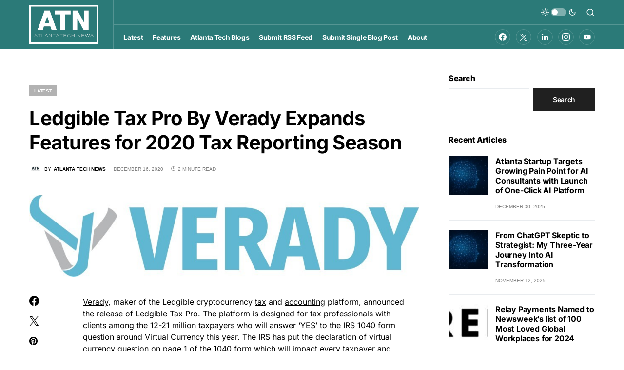

--- FILE ---
content_type: text/html; charset=UTF-8
request_url: https://www.atlantatech.news/latest/ledgible-tax-pro-by-verady-expands-features-for-2020-tax-reporting-season/
body_size: 25698
content:
<!doctype html>
<html lang="en-US">
<head>
	<meta charset="UTF-8" />
	<meta name="viewport" content="width=device-width, initial-scale=1" />
	<link rel="profile" href="https://gmpg.org/xfn/11" />
	<meta name='robots' content='index, follow, max-image-preview:large, max-snippet:-1, max-video-preview:-1' />

	<!-- This site is optimized with the Yoast SEO plugin v26.6 - https://yoast.com/wordpress/plugins/seo/ -->
	<title>Ledgible Tax Pro By Verady Expands Features for 2020 Tax Reporting Season - Latest - Atlanta Tech News - Technology Headlines, Job Listings, and Events in Georgia</title>
	<link rel="canonical" href="https://www.atlantatech.news/latest/ledgible-tax-pro-by-verady-expands-features-for-2020-tax-reporting-season/" />
	<meta property="og:locale" content="en_US" />
	<meta property="og:type" content="article" />
	<meta property="og:title" content="Ledgible Tax Pro By Verady Expands Features for 2020 Tax Reporting Season - Latest - Atlanta Tech News - Technology Headlines, Job Listings, and Events in Georgia" />
	<meta property="og:description" content="Verady, maker of the Ledgible cryptocurrency tax&nbsp;and accounting&nbsp;platform, announced the release of Ledgible Tax Pro.&nbsp;The platform is designed&hellip;" />
	<meta property="og:url" content="https://www.atlantatech.news/latest/ledgible-tax-pro-by-verady-expands-features-for-2020-tax-reporting-season/" />
	<meta property="og:site_name" content="Atlanta Tech News" />
	<meta property="article:publisher" content="https://facebook.com/AtlantaTechNews" />
	<meta property="article:published_time" content="2020-12-16T15:27:23+00:00" />
	<meta property="og:image" content="https://www.atlantatech.news/wp-content/uploads/2020/12/Verady_Logo.jpg" />
	<meta property="og:image:width" content="926" />
	<meta property="og:image:height" content="194" />
	<meta property="og:image:type" content="image/jpeg" />
	<meta name="author" content="Atlanta Tech News" />
	<meta name="twitter:card" content="summary_large_image" />
	<meta name="twitter:creator" content="@AtlantaTechNews" />
	<meta name="twitter:site" content="@AtlantaTechNews" />
	<meta name="twitter:label1" content="Written by" />
	<meta name="twitter:data1" content="Atlanta Tech News" />
	<meta name="twitter:label2" content="Est. reading time" />
	<meta name="twitter:data2" content="2 minutes" />
	<script type="application/ld+json" class="yoast-schema-graph">{"@context":"https://schema.org","@graph":[{"@type":"Article","@id":"https://www.atlantatech.news/latest/ledgible-tax-pro-by-verady-expands-features-for-2020-tax-reporting-season/#article","isPartOf":{"@id":"https://www.atlantatech.news/latest/ledgible-tax-pro-by-verady-expands-features-for-2020-tax-reporting-season/"},"author":{"name":"Atlanta Tech News","@id":"https://www.atlantatech.news/#/schema/person/2ea360b0c00125a71446b6818818d0d2"},"headline":"Ledgible Tax Pro By Verady Expands Features for 2020 Tax Reporting Season","datePublished":"2020-12-16T15:27:23+00:00","mainEntityOfPage":{"@id":"https://www.atlantatech.news/latest/ledgible-tax-pro-by-verady-expands-features-for-2020-tax-reporting-season/"},"wordCount":381,"commentCount":0,"publisher":{"@id":"https://www.atlantatech.news/#organization"},"image":{"@id":"https://www.atlantatech.news/latest/ledgible-tax-pro-by-verady-expands-features-for-2020-tax-reporting-season/#primaryimage"},"thumbnailUrl":"https://www.atlantatech.news/wp-content/uploads/2020/12/Verady_Logo.jpg","keywords":["Atlanta","Atlanta Tech News","Cryptocurrency","Georgia","Technology","Technology Headlines","Verady"],"articleSection":["Latest"],"inLanguage":"en-US","potentialAction":[{"@type":"CommentAction","name":"Comment","target":["https://www.atlantatech.news/latest/ledgible-tax-pro-by-verady-expands-features-for-2020-tax-reporting-season/#respond"]}]},{"@type":"WebPage","@id":"https://www.atlantatech.news/latest/ledgible-tax-pro-by-verady-expands-features-for-2020-tax-reporting-season/","url":"https://www.atlantatech.news/latest/ledgible-tax-pro-by-verady-expands-features-for-2020-tax-reporting-season/","name":"Ledgible Tax Pro By Verady Expands Features for 2020 Tax Reporting Season - Latest - Atlanta Tech News - Technology Headlines, Job Listings, and Events in Georgia","isPartOf":{"@id":"https://www.atlantatech.news/#website"},"primaryImageOfPage":{"@id":"https://www.atlantatech.news/latest/ledgible-tax-pro-by-verady-expands-features-for-2020-tax-reporting-season/#primaryimage"},"image":{"@id":"https://www.atlantatech.news/latest/ledgible-tax-pro-by-verady-expands-features-for-2020-tax-reporting-season/#primaryimage"},"thumbnailUrl":"https://www.atlantatech.news/wp-content/uploads/2020/12/Verady_Logo.jpg","datePublished":"2020-12-16T15:27:23+00:00","breadcrumb":{"@id":"https://www.atlantatech.news/latest/ledgible-tax-pro-by-verady-expands-features-for-2020-tax-reporting-season/#breadcrumb"},"inLanguage":"en-US","potentialAction":[{"@type":"ReadAction","target":["https://www.atlantatech.news/latest/ledgible-tax-pro-by-verady-expands-features-for-2020-tax-reporting-season/"]}]},{"@type":"ImageObject","inLanguage":"en-US","@id":"https://www.atlantatech.news/latest/ledgible-tax-pro-by-verady-expands-features-for-2020-tax-reporting-season/#primaryimage","url":"https://www.atlantatech.news/wp-content/uploads/2020/12/Verady_Logo.jpg","contentUrl":"https://www.atlantatech.news/wp-content/uploads/2020/12/Verady_Logo.jpg","width":926,"height":194},{"@type":"BreadcrumbList","@id":"https://www.atlantatech.news/latest/ledgible-tax-pro-by-verady-expands-features-for-2020-tax-reporting-season/#breadcrumb","itemListElement":[{"@type":"ListItem","position":1,"name":"Home","item":"https://www.atlantatech.news/"},{"@type":"ListItem","position":2,"name":"Ledgible Tax Pro By Verady Expands Features for 2020 Tax Reporting Season"}]},{"@type":"WebSite","@id":"https://www.atlantatech.news/#website","url":"https://www.atlantatech.news/","name":"Atlanta Tech News","description":"Technology Headlines, Job Listings, and Events in Georgia","publisher":{"@id":"https://www.atlantatech.news/#organization"},"potentialAction":[{"@type":"SearchAction","target":{"@type":"EntryPoint","urlTemplate":"https://www.atlantatech.news/?s={search_term_string}"},"query-input":{"@type":"PropertyValueSpecification","valueRequired":true,"valueName":"search_term_string"}}],"inLanguage":"en-US"},{"@type":"Organization","@id":"https://www.atlantatech.news/#organization","name":"Atlanta Tech News","url":"https://www.atlantatech.news/","logo":{"@type":"ImageObject","inLanguage":"en-US","@id":"https://www.atlantatech.news/#/schema/logo/image/","url":"https://www.atlantatech.news/wp-content/uploads/2025/05/Atlanta-Tech-News-logo-darkgreen-square.jpg","contentUrl":"https://www.atlantatech.news/wp-content/uploads/2025/05/Atlanta-Tech-News-logo-darkgreen-square.jpg","width":1800,"height":1800,"caption":"Atlanta Tech News"},"image":{"@id":"https://www.atlantatech.news/#/schema/logo/image/"},"sameAs":["https://facebook.com/AtlantaTechNews","https://x.com/AtlantaTechNews","https://www.linkedin.com/in/atlantatechnews","https://www.instagram.com/atlantatechnews"]},{"@type":"Person","@id":"https://www.atlantatech.news/#/schema/person/2ea360b0c00125a71446b6818818d0d2","name":"Atlanta Tech News","image":{"@type":"ImageObject","inLanguage":"en-US","@id":"https://www.atlantatech.news/#/schema/person/image/","url":"https://secure.gravatar.com/avatar/f2abd0c23837087bead4c3e36f0097be2a0f1f7b27aa539594b93e44f2eb8814?s=96&d=mm&r=g","contentUrl":"https://secure.gravatar.com/avatar/f2abd0c23837087bead4c3e36f0097be2a0f1f7b27aa539594b93e44f2eb8814?s=96&d=mm&r=g","caption":"Atlanta Tech News"},"sameAs":["https://www.atlantatech.news"],"url":"https://www.atlantatech.news/author/dev_vg9l15/"}]}</script>
	<!-- / Yoast SEO plugin. -->


<link rel="alternate" type="application/rss+xml" title="Atlanta Tech News &raquo; Feed" href="https://www.atlantatech.news/feed/" />
<link rel="alternate" type="application/rss+xml" title="Atlanta Tech News &raquo; Comments Feed" href="https://www.atlantatech.news/comments/feed/" />
<link rel="alternate" type="application/rss+xml" title="Atlanta Tech News &raquo; Ledgible Tax Pro By Verady Expands Features for 2020 Tax Reporting Season Comments Feed" href="https://www.atlantatech.news/latest/ledgible-tax-pro-by-verady-expands-features-for-2020-tax-reporting-season/feed/" />
<link rel="alternate" title="oEmbed (JSON)" type="application/json+oembed" href="https://www.atlantatech.news/wp-json/oembed/1.0/embed?url=https%3A%2F%2Fwww.atlantatech.news%2Flatest%2Fledgible-tax-pro-by-verady-expands-features-for-2020-tax-reporting-season%2F" />
<link rel="alternate" title="oEmbed (XML)" type="text/xml+oembed" href="https://www.atlantatech.news/wp-json/oembed/1.0/embed?url=https%3A%2F%2Fwww.atlantatech.news%2Flatest%2Fledgible-tax-pro-by-verady-expands-features-for-2020-tax-reporting-season%2F&#038;format=xml" />
			<link rel="preload" href="https://www.atlantatech.news/wp-content/plugins/canvas/assets/fonts/canvas-icons.woff" as="font" type="font/woff" crossorigin>
					<!-- This site uses the Google Analytics by MonsterInsights plugin v9.11.1 - Using Analytics tracking - https://www.monsterinsights.com/ -->
							<script src="//www.googletagmanager.com/gtag/js?id=G-TJZTRHNS1Y"  data-cfasync="false" data-wpfc-render="false" async></script>
			<script data-cfasync="false" data-wpfc-render="false">
				var mi_version = '9.11.1';
				var mi_track_user = true;
				var mi_no_track_reason = '';
								var MonsterInsightsDefaultLocations = {"page_location":"https:\/\/www.atlantatech.news\/latest\/ledgible-tax-pro-by-verady-expands-features-for-2020-tax-reporting-season\/"};
								if ( typeof MonsterInsightsPrivacyGuardFilter === 'function' ) {
					var MonsterInsightsLocations = (typeof MonsterInsightsExcludeQuery === 'object') ? MonsterInsightsPrivacyGuardFilter( MonsterInsightsExcludeQuery ) : MonsterInsightsPrivacyGuardFilter( MonsterInsightsDefaultLocations );
				} else {
					var MonsterInsightsLocations = (typeof MonsterInsightsExcludeQuery === 'object') ? MonsterInsightsExcludeQuery : MonsterInsightsDefaultLocations;
				}

								var disableStrs = [
										'ga-disable-G-TJZTRHNS1Y',
									];

				/* Function to detect opted out users */
				function __gtagTrackerIsOptedOut() {
					for (var index = 0; index < disableStrs.length; index++) {
						if (document.cookie.indexOf(disableStrs[index] + '=true') > -1) {
							return true;
						}
					}

					return false;
				}

				/* Disable tracking if the opt-out cookie exists. */
				if (__gtagTrackerIsOptedOut()) {
					for (var index = 0; index < disableStrs.length; index++) {
						window[disableStrs[index]] = true;
					}
				}

				/* Opt-out function */
				function __gtagTrackerOptout() {
					for (var index = 0; index < disableStrs.length; index++) {
						document.cookie = disableStrs[index] + '=true; expires=Thu, 31 Dec 2099 23:59:59 UTC; path=/';
						window[disableStrs[index]] = true;
					}
				}

				if ('undefined' === typeof gaOptout) {
					function gaOptout() {
						__gtagTrackerOptout();
					}
				}
								window.dataLayer = window.dataLayer || [];

				window.MonsterInsightsDualTracker = {
					helpers: {},
					trackers: {},
				};
				if (mi_track_user) {
					function __gtagDataLayer() {
						dataLayer.push(arguments);
					}

					function __gtagTracker(type, name, parameters) {
						if (!parameters) {
							parameters = {};
						}

						if (parameters.send_to) {
							__gtagDataLayer.apply(null, arguments);
							return;
						}

						if (type === 'event') {
														parameters.send_to = monsterinsights_frontend.v4_id;
							var hookName = name;
							if (typeof parameters['event_category'] !== 'undefined') {
								hookName = parameters['event_category'] + ':' + name;
							}

							if (typeof MonsterInsightsDualTracker.trackers[hookName] !== 'undefined') {
								MonsterInsightsDualTracker.trackers[hookName](parameters);
							} else {
								__gtagDataLayer('event', name, parameters);
							}
							
						} else {
							__gtagDataLayer.apply(null, arguments);
						}
					}

					__gtagTracker('js', new Date());
					__gtagTracker('set', {
						'developer_id.dZGIzZG': true,
											});
					if ( MonsterInsightsLocations.page_location ) {
						__gtagTracker('set', MonsterInsightsLocations);
					}
										__gtagTracker('config', 'G-TJZTRHNS1Y', {"forceSSL":"true","link_attribution":"true"} );
										window.gtag = __gtagTracker;										(function () {
						/* https://developers.google.com/analytics/devguides/collection/analyticsjs/ */
						/* ga and __gaTracker compatibility shim. */
						var noopfn = function () {
							return null;
						};
						var newtracker = function () {
							return new Tracker();
						};
						var Tracker = function () {
							return null;
						};
						var p = Tracker.prototype;
						p.get = noopfn;
						p.set = noopfn;
						p.send = function () {
							var args = Array.prototype.slice.call(arguments);
							args.unshift('send');
							__gaTracker.apply(null, args);
						};
						var __gaTracker = function () {
							var len = arguments.length;
							if (len === 0) {
								return;
							}
							var f = arguments[len - 1];
							if (typeof f !== 'object' || f === null || typeof f.hitCallback !== 'function') {
								if ('send' === arguments[0]) {
									var hitConverted, hitObject = false, action;
									if ('event' === arguments[1]) {
										if ('undefined' !== typeof arguments[3]) {
											hitObject = {
												'eventAction': arguments[3],
												'eventCategory': arguments[2],
												'eventLabel': arguments[4],
												'value': arguments[5] ? arguments[5] : 1,
											}
										}
									}
									if ('pageview' === arguments[1]) {
										if ('undefined' !== typeof arguments[2]) {
											hitObject = {
												'eventAction': 'page_view',
												'page_path': arguments[2],
											}
										}
									}
									if (typeof arguments[2] === 'object') {
										hitObject = arguments[2];
									}
									if (typeof arguments[5] === 'object') {
										Object.assign(hitObject, arguments[5]);
									}
									if ('undefined' !== typeof arguments[1].hitType) {
										hitObject = arguments[1];
										if ('pageview' === hitObject.hitType) {
											hitObject.eventAction = 'page_view';
										}
									}
									if (hitObject) {
										action = 'timing' === arguments[1].hitType ? 'timing_complete' : hitObject.eventAction;
										hitConverted = mapArgs(hitObject);
										__gtagTracker('event', action, hitConverted);
									}
								}
								return;
							}

							function mapArgs(args) {
								var arg, hit = {};
								var gaMap = {
									'eventCategory': 'event_category',
									'eventAction': 'event_action',
									'eventLabel': 'event_label',
									'eventValue': 'event_value',
									'nonInteraction': 'non_interaction',
									'timingCategory': 'event_category',
									'timingVar': 'name',
									'timingValue': 'value',
									'timingLabel': 'event_label',
									'page': 'page_path',
									'location': 'page_location',
									'title': 'page_title',
									'referrer' : 'page_referrer',
								};
								for (arg in args) {
																		if (!(!args.hasOwnProperty(arg) || !gaMap.hasOwnProperty(arg))) {
										hit[gaMap[arg]] = args[arg];
									} else {
										hit[arg] = args[arg];
									}
								}
								return hit;
							}

							try {
								f.hitCallback();
							} catch (ex) {
							}
						};
						__gaTracker.create = newtracker;
						__gaTracker.getByName = newtracker;
						__gaTracker.getAll = function () {
							return [];
						};
						__gaTracker.remove = noopfn;
						__gaTracker.loaded = true;
						window['__gaTracker'] = __gaTracker;
					})();
									} else {
										console.log("");
					(function () {
						function __gtagTracker() {
							return null;
						}

						window['__gtagTracker'] = __gtagTracker;
						window['gtag'] = __gtagTracker;
					})();
									}
			</script>
							<!-- / Google Analytics by MonsterInsights -->
		<style id='wp-img-auto-sizes-contain-inline-css'>
img:is([sizes=auto i],[sizes^="auto," i]){contain-intrinsic-size:3000px 1500px}
/*# sourceURL=wp-img-auto-sizes-contain-inline-css */
</style>
<link rel='stylesheet' id='canvas-css' href='https://www.atlantatech.news/wp-content/plugins/canvas/assets/css/canvas.css?ver=2.5.1' media='all' />
<link rel='alternate stylesheet' id='powerkit-icons-css' href='https://www.atlantatech.news/wp-content/plugins/powerkit/assets/fonts/powerkit-icons.woff?ver=3.0.4' as='font' type='font/wof' crossorigin />
<link rel='stylesheet' id='powerkit-css' href='https://www.atlantatech.news/wp-content/plugins/powerkit/assets/css/powerkit.css?ver=3.0.4' media='all' />
<style id='wp-emoji-styles-inline-css'>

	img.wp-smiley, img.emoji {
		display: inline !important;
		border: none !important;
		box-shadow: none !important;
		height: 1em !important;
		width: 1em !important;
		margin: 0 0.07em !important;
		vertical-align: -0.1em !important;
		background: none !important;
		padding: 0 !important;
	}
/*# sourceURL=wp-emoji-styles-inline-css */
</style>
<style id='wp-block-library-inline-css'>
:root{--wp-block-synced-color:#7a00df;--wp-block-synced-color--rgb:122,0,223;--wp-bound-block-color:var(--wp-block-synced-color);--wp-editor-canvas-background:#ddd;--wp-admin-theme-color:#007cba;--wp-admin-theme-color--rgb:0,124,186;--wp-admin-theme-color-darker-10:#006ba1;--wp-admin-theme-color-darker-10--rgb:0,107,160.5;--wp-admin-theme-color-darker-20:#005a87;--wp-admin-theme-color-darker-20--rgb:0,90,135;--wp-admin-border-width-focus:2px}@media (min-resolution:192dpi){:root{--wp-admin-border-width-focus:1.5px}}.wp-element-button{cursor:pointer}:root .has-very-light-gray-background-color{background-color:#eee}:root .has-very-dark-gray-background-color{background-color:#313131}:root .has-very-light-gray-color{color:#eee}:root .has-very-dark-gray-color{color:#313131}:root .has-vivid-green-cyan-to-vivid-cyan-blue-gradient-background{background:linear-gradient(135deg,#00d084,#0693e3)}:root .has-purple-crush-gradient-background{background:linear-gradient(135deg,#34e2e4,#4721fb 50%,#ab1dfe)}:root .has-hazy-dawn-gradient-background{background:linear-gradient(135deg,#faaca8,#dad0ec)}:root .has-subdued-olive-gradient-background{background:linear-gradient(135deg,#fafae1,#67a671)}:root .has-atomic-cream-gradient-background{background:linear-gradient(135deg,#fdd79a,#004a59)}:root .has-nightshade-gradient-background{background:linear-gradient(135deg,#330968,#31cdcf)}:root .has-midnight-gradient-background{background:linear-gradient(135deg,#020381,#2874fc)}:root{--wp--preset--font-size--normal:16px;--wp--preset--font-size--huge:42px}.has-regular-font-size{font-size:1em}.has-larger-font-size{font-size:2.625em}.has-normal-font-size{font-size:var(--wp--preset--font-size--normal)}.has-huge-font-size{font-size:var(--wp--preset--font-size--huge)}.has-text-align-center{text-align:center}.has-text-align-left{text-align:left}.has-text-align-right{text-align:right}.has-fit-text{white-space:nowrap!important}#end-resizable-editor-section{display:none}.aligncenter{clear:both}.items-justified-left{justify-content:flex-start}.items-justified-center{justify-content:center}.items-justified-right{justify-content:flex-end}.items-justified-space-between{justify-content:space-between}.screen-reader-text{border:0;clip-path:inset(50%);height:1px;margin:-1px;overflow:hidden;padding:0;position:absolute;width:1px;word-wrap:normal!important}.screen-reader-text:focus{background-color:#ddd;clip-path:none;color:#444;display:block;font-size:1em;height:auto;left:5px;line-height:normal;padding:15px 23px 14px;text-decoration:none;top:5px;width:auto;z-index:100000}html :where(.has-border-color){border-style:solid}html :where([style*=border-top-color]){border-top-style:solid}html :where([style*=border-right-color]){border-right-style:solid}html :where([style*=border-bottom-color]){border-bottom-style:solid}html :where([style*=border-left-color]){border-left-style:solid}html :where([style*=border-width]){border-style:solid}html :where([style*=border-top-width]){border-top-style:solid}html :where([style*=border-right-width]){border-right-style:solid}html :where([style*=border-bottom-width]){border-bottom-style:solid}html :where([style*=border-left-width]){border-left-style:solid}html :where(img[class*=wp-image-]){height:auto;max-width:100%}:where(figure){margin:0 0 1em}html :where(.is-position-sticky){--wp-admin--admin-bar--position-offset:var(--wp-admin--admin-bar--height,0px)}@media screen and (max-width:600px){html :where(.is-position-sticky){--wp-admin--admin-bar--position-offset:0px}}

/*# sourceURL=wp-block-library-inline-css */
</style><style id='wp-block-search-inline-css'>
.wp-block-search__button{margin-left:10px;word-break:normal}.wp-block-search__button.has-icon{line-height:0}.wp-block-search__button svg{height:1.25em;min-height:24px;min-width:24px;width:1.25em;fill:currentColor;vertical-align:text-bottom}:where(.wp-block-search__button){border:1px solid #ccc;padding:6px 10px}.wp-block-search__inside-wrapper{display:flex;flex:auto;flex-wrap:nowrap;max-width:100%}.wp-block-search__label{width:100%}.wp-block-search.wp-block-search__button-only .wp-block-search__button{box-sizing:border-box;display:flex;flex-shrink:0;justify-content:center;margin-left:0;max-width:100%}.wp-block-search.wp-block-search__button-only .wp-block-search__inside-wrapper{min-width:0!important;transition-property:width}.wp-block-search.wp-block-search__button-only .wp-block-search__input{flex-basis:100%;transition-duration:.3s}.wp-block-search.wp-block-search__button-only.wp-block-search__searchfield-hidden,.wp-block-search.wp-block-search__button-only.wp-block-search__searchfield-hidden .wp-block-search__inside-wrapper{overflow:hidden}.wp-block-search.wp-block-search__button-only.wp-block-search__searchfield-hidden .wp-block-search__input{border-left-width:0!important;border-right-width:0!important;flex-basis:0;flex-grow:0;margin:0;min-width:0!important;padding-left:0!important;padding-right:0!important;width:0!important}:where(.wp-block-search__input){appearance:none;border:1px solid #949494;flex-grow:1;font-family:inherit;font-size:inherit;font-style:inherit;font-weight:inherit;letter-spacing:inherit;line-height:inherit;margin-left:0;margin-right:0;min-width:3rem;padding:8px;text-decoration:unset!important;text-transform:inherit}:where(.wp-block-search__button-inside .wp-block-search__inside-wrapper){background-color:#fff;border:1px solid #949494;box-sizing:border-box;padding:4px}:where(.wp-block-search__button-inside .wp-block-search__inside-wrapper) .wp-block-search__input{border:none;border-radius:0;padding:0 4px}:where(.wp-block-search__button-inside .wp-block-search__inside-wrapper) .wp-block-search__input:focus{outline:none}:where(.wp-block-search__button-inside .wp-block-search__inside-wrapper) :where(.wp-block-search__button){padding:4px 8px}.wp-block-search.aligncenter .wp-block-search__inside-wrapper{margin:auto}.wp-block[data-align=right] .wp-block-search.wp-block-search__button-only .wp-block-search__inside-wrapper{float:right}
/*# sourceURL=https://www.atlantatech.news/wp-includes/blocks/search/style.min.css */
</style>
<style id='global-styles-inline-css'>
:root{--wp--preset--aspect-ratio--square: 1;--wp--preset--aspect-ratio--4-3: 4/3;--wp--preset--aspect-ratio--3-4: 3/4;--wp--preset--aspect-ratio--3-2: 3/2;--wp--preset--aspect-ratio--2-3: 2/3;--wp--preset--aspect-ratio--16-9: 16/9;--wp--preset--aspect-ratio--9-16: 9/16;--wp--preset--color--black: #000000;--wp--preset--color--cyan-bluish-gray: #abb8c3;--wp--preset--color--white: #FFFFFF;--wp--preset--color--pale-pink: #f78da7;--wp--preset--color--vivid-red: #cf2e2e;--wp--preset--color--luminous-vivid-orange: #ff6900;--wp--preset--color--luminous-vivid-amber: #fcb900;--wp--preset--color--light-green-cyan: #7bdcb5;--wp--preset--color--vivid-green-cyan: #00d084;--wp--preset--color--pale-cyan-blue: #8ed1fc;--wp--preset--color--vivid-cyan-blue: #0693e3;--wp--preset--color--vivid-purple: #9b51e0;--wp--preset--color--blue: #59BACC;--wp--preset--color--green: #58AD69;--wp--preset--color--orange: #FFBC49;--wp--preset--color--red: #e32c26;--wp--preset--color--gray-50: #f8f9fa;--wp--preset--color--gray-100: #f8f9fb;--wp--preset--color--gray-200: #e9ecef;--wp--preset--color--secondary: #818181;--wp--preset--gradient--vivid-cyan-blue-to-vivid-purple: linear-gradient(135deg,rgb(6,147,227) 0%,rgb(155,81,224) 100%);--wp--preset--gradient--light-green-cyan-to-vivid-green-cyan: linear-gradient(135deg,rgb(122,220,180) 0%,rgb(0,208,130) 100%);--wp--preset--gradient--luminous-vivid-amber-to-luminous-vivid-orange: linear-gradient(135deg,rgb(252,185,0) 0%,rgb(255,105,0) 100%);--wp--preset--gradient--luminous-vivid-orange-to-vivid-red: linear-gradient(135deg,rgb(255,105,0) 0%,rgb(207,46,46) 100%);--wp--preset--gradient--very-light-gray-to-cyan-bluish-gray: linear-gradient(135deg,rgb(238,238,238) 0%,rgb(169,184,195) 100%);--wp--preset--gradient--cool-to-warm-spectrum: linear-gradient(135deg,rgb(74,234,220) 0%,rgb(151,120,209) 20%,rgb(207,42,186) 40%,rgb(238,44,130) 60%,rgb(251,105,98) 80%,rgb(254,248,76) 100%);--wp--preset--gradient--blush-light-purple: linear-gradient(135deg,rgb(255,206,236) 0%,rgb(152,150,240) 100%);--wp--preset--gradient--blush-bordeaux: linear-gradient(135deg,rgb(254,205,165) 0%,rgb(254,45,45) 50%,rgb(107,0,62) 100%);--wp--preset--gradient--luminous-dusk: linear-gradient(135deg,rgb(255,203,112) 0%,rgb(199,81,192) 50%,rgb(65,88,208) 100%);--wp--preset--gradient--pale-ocean: linear-gradient(135deg,rgb(255,245,203) 0%,rgb(182,227,212) 50%,rgb(51,167,181) 100%);--wp--preset--gradient--electric-grass: linear-gradient(135deg,rgb(202,248,128) 0%,rgb(113,206,126) 100%);--wp--preset--gradient--midnight: linear-gradient(135deg,rgb(2,3,129) 0%,rgb(40,116,252) 100%);--wp--preset--font-size--small: 13px;--wp--preset--font-size--medium: 20px;--wp--preset--font-size--large: 36px;--wp--preset--font-size--x-large: 42px;--wp--preset--spacing--20: 0.44rem;--wp--preset--spacing--30: 0.67rem;--wp--preset--spacing--40: 1rem;--wp--preset--spacing--50: 1.5rem;--wp--preset--spacing--60: 2.25rem;--wp--preset--spacing--70: 3.38rem;--wp--preset--spacing--80: 5.06rem;--wp--preset--shadow--natural: 6px 6px 9px rgba(0, 0, 0, 0.2);--wp--preset--shadow--deep: 12px 12px 50px rgba(0, 0, 0, 0.4);--wp--preset--shadow--sharp: 6px 6px 0px rgba(0, 0, 0, 0.2);--wp--preset--shadow--outlined: 6px 6px 0px -3px rgb(255, 255, 255), 6px 6px rgb(0, 0, 0);--wp--preset--shadow--crisp: 6px 6px 0px rgb(0, 0, 0);}:where(.is-layout-flex){gap: 0.5em;}:where(.is-layout-grid){gap: 0.5em;}body .is-layout-flex{display: flex;}.is-layout-flex{flex-wrap: wrap;align-items: center;}.is-layout-flex > :is(*, div){margin: 0;}body .is-layout-grid{display: grid;}.is-layout-grid > :is(*, div){margin: 0;}:where(.wp-block-columns.is-layout-flex){gap: 2em;}:where(.wp-block-columns.is-layout-grid){gap: 2em;}:where(.wp-block-post-template.is-layout-flex){gap: 1.25em;}:where(.wp-block-post-template.is-layout-grid){gap: 1.25em;}.has-black-color{color: var(--wp--preset--color--black) !important;}.has-cyan-bluish-gray-color{color: var(--wp--preset--color--cyan-bluish-gray) !important;}.has-white-color{color: var(--wp--preset--color--white) !important;}.has-pale-pink-color{color: var(--wp--preset--color--pale-pink) !important;}.has-vivid-red-color{color: var(--wp--preset--color--vivid-red) !important;}.has-luminous-vivid-orange-color{color: var(--wp--preset--color--luminous-vivid-orange) !important;}.has-luminous-vivid-amber-color{color: var(--wp--preset--color--luminous-vivid-amber) !important;}.has-light-green-cyan-color{color: var(--wp--preset--color--light-green-cyan) !important;}.has-vivid-green-cyan-color{color: var(--wp--preset--color--vivid-green-cyan) !important;}.has-pale-cyan-blue-color{color: var(--wp--preset--color--pale-cyan-blue) !important;}.has-vivid-cyan-blue-color{color: var(--wp--preset--color--vivid-cyan-blue) !important;}.has-vivid-purple-color{color: var(--wp--preset--color--vivid-purple) !important;}.has-black-background-color{background-color: var(--wp--preset--color--black) !important;}.has-cyan-bluish-gray-background-color{background-color: var(--wp--preset--color--cyan-bluish-gray) !important;}.has-white-background-color{background-color: var(--wp--preset--color--white) !important;}.has-pale-pink-background-color{background-color: var(--wp--preset--color--pale-pink) !important;}.has-vivid-red-background-color{background-color: var(--wp--preset--color--vivid-red) !important;}.has-luminous-vivid-orange-background-color{background-color: var(--wp--preset--color--luminous-vivid-orange) !important;}.has-luminous-vivid-amber-background-color{background-color: var(--wp--preset--color--luminous-vivid-amber) !important;}.has-light-green-cyan-background-color{background-color: var(--wp--preset--color--light-green-cyan) !important;}.has-vivid-green-cyan-background-color{background-color: var(--wp--preset--color--vivid-green-cyan) !important;}.has-pale-cyan-blue-background-color{background-color: var(--wp--preset--color--pale-cyan-blue) !important;}.has-vivid-cyan-blue-background-color{background-color: var(--wp--preset--color--vivid-cyan-blue) !important;}.has-vivid-purple-background-color{background-color: var(--wp--preset--color--vivid-purple) !important;}.has-black-border-color{border-color: var(--wp--preset--color--black) !important;}.has-cyan-bluish-gray-border-color{border-color: var(--wp--preset--color--cyan-bluish-gray) !important;}.has-white-border-color{border-color: var(--wp--preset--color--white) !important;}.has-pale-pink-border-color{border-color: var(--wp--preset--color--pale-pink) !important;}.has-vivid-red-border-color{border-color: var(--wp--preset--color--vivid-red) !important;}.has-luminous-vivid-orange-border-color{border-color: var(--wp--preset--color--luminous-vivid-orange) !important;}.has-luminous-vivid-amber-border-color{border-color: var(--wp--preset--color--luminous-vivid-amber) !important;}.has-light-green-cyan-border-color{border-color: var(--wp--preset--color--light-green-cyan) !important;}.has-vivid-green-cyan-border-color{border-color: var(--wp--preset--color--vivid-green-cyan) !important;}.has-pale-cyan-blue-border-color{border-color: var(--wp--preset--color--pale-cyan-blue) !important;}.has-vivid-cyan-blue-border-color{border-color: var(--wp--preset--color--vivid-cyan-blue) !important;}.has-vivid-purple-border-color{border-color: var(--wp--preset--color--vivid-purple) !important;}.has-vivid-cyan-blue-to-vivid-purple-gradient-background{background: var(--wp--preset--gradient--vivid-cyan-blue-to-vivid-purple) !important;}.has-light-green-cyan-to-vivid-green-cyan-gradient-background{background: var(--wp--preset--gradient--light-green-cyan-to-vivid-green-cyan) !important;}.has-luminous-vivid-amber-to-luminous-vivid-orange-gradient-background{background: var(--wp--preset--gradient--luminous-vivid-amber-to-luminous-vivid-orange) !important;}.has-luminous-vivid-orange-to-vivid-red-gradient-background{background: var(--wp--preset--gradient--luminous-vivid-orange-to-vivid-red) !important;}.has-very-light-gray-to-cyan-bluish-gray-gradient-background{background: var(--wp--preset--gradient--very-light-gray-to-cyan-bluish-gray) !important;}.has-cool-to-warm-spectrum-gradient-background{background: var(--wp--preset--gradient--cool-to-warm-spectrum) !important;}.has-blush-light-purple-gradient-background{background: var(--wp--preset--gradient--blush-light-purple) !important;}.has-blush-bordeaux-gradient-background{background: var(--wp--preset--gradient--blush-bordeaux) !important;}.has-luminous-dusk-gradient-background{background: var(--wp--preset--gradient--luminous-dusk) !important;}.has-pale-ocean-gradient-background{background: var(--wp--preset--gradient--pale-ocean) !important;}.has-electric-grass-gradient-background{background: var(--wp--preset--gradient--electric-grass) !important;}.has-midnight-gradient-background{background: var(--wp--preset--gradient--midnight) !important;}.has-small-font-size{font-size: var(--wp--preset--font-size--small) !important;}.has-medium-font-size{font-size: var(--wp--preset--font-size--medium) !important;}.has-large-font-size{font-size: var(--wp--preset--font-size--large) !important;}.has-x-large-font-size{font-size: var(--wp--preset--font-size--x-large) !important;}
/*# sourceURL=global-styles-inline-css */
</style>

<style id='classic-theme-styles-inline-css'>
/*! This file is auto-generated */
.wp-block-button__link{color:#fff;background-color:#32373c;border-radius:9999px;box-shadow:none;text-decoration:none;padding:calc(.667em + 2px) calc(1.333em + 2px);font-size:1.125em}.wp-block-file__button{background:#32373c;color:#fff;text-decoration:none}
/*# sourceURL=/wp-includes/css/classic-themes.min.css */
</style>
<link rel='stylesheet' id='canvas-block-posts-sidebar-css' href='https://www.atlantatech.news/wp-content/plugins/canvas/components/posts/block-posts-sidebar/block-posts-sidebar.css?ver=1750434667' media='all' />
<link rel='stylesheet' id='absolute-reviews-css' href='https://www.atlantatech.news/wp-content/plugins/absolute-reviews/public/css/absolute-reviews-public.css?ver=1.1.6' media='all' />
<link rel='stylesheet' id='advanced-popups-css' href='https://www.atlantatech.news/wp-content/plugins/advanced-popups/public/css/advanced-popups-public.css?ver=1.2.2' media='all' />
<link rel='stylesheet' id='canvas-block-heading-style-css' href='https://www.atlantatech.news/wp-content/plugins/canvas/components/content-formatting/block-heading/block.css?ver=1750434667' media='all' />
<link rel='stylesheet' id='canvas-block-list-style-css' href='https://www.atlantatech.news/wp-content/plugins/canvas/components/content-formatting/block-list/block.css?ver=1750434667' media='all' />
<link rel='stylesheet' id='canvas-block-paragraph-style-css' href='https://www.atlantatech.news/wp-content/plugins/canvas/components/content-formatting/block-paragraph/block.css?ver=1750434667' media='all' />
<link rel='stylesheet' id='canvas-block-separator-style-css' href='https://www.atlantatech.news/wp-content/plugins/canvas/components/content-formatting/block-separator/block.css?ver=1750434667' media='all' />
<link rel='stylesheet' id='canvas-block-group-style-css' href='https://www.atlantatech.news/wp-content/plugins/canvas/components/basic-elements/block-group/block.css?ver=1750434667' media='all' />
<link rel='stylesheet' id='canvas-block-cover-style-css' href='https://www.atlantatech.news/wp-content/plugins/canvas/components/basic-elements/block-cover/block.css?ver=1750434667' media='all' />
<link rel='stylesheet' id='powerkit-author-box-css' href='https://www.atlantatech.news/wp-content/plugins/powerkit/modules/author-box/public/css/public-powerkit-author-box.css?ver=3.0.4' media='all' />
<link rel='stylesheet' id='powerkit-basic-elements-css' href='https://www.atlantatech.news/wp-content/plugins/powerkit/modules/basic-elements/public/css/public-powerkit-basic-elements.css?ver=3.0.4' media='screen' />
<link rel='stylesheet' id='powerkit-coming-soon-css' href='https://www.atlantatech.news/wp-content/plugins/powerkit/modules/coming-soon/public/css/public-powerkit-coming-soon.css?ver=3.0.4' media='all' />
<link rel='stylesheet' id='powerkit-content-formatting-css' href='https://www.atlantatech.news/wp-content/plugins/powerkit/modules/content-formatting/public/css/public-powerkit-content-formatting.css?ver=3.0.4' media='all' />
<link rel='stylesheet' id='powerkit-сontributors-css' href='https://www.atlantatech.news/wp-content/plugins/powerkit/modules/contributors/public/css/public-powerkit-contributors.css?ver=3.0.4' media='all' />
<link rel='stylesheet' id='powerkit-facebook-css' href='https://www.atlantatech.news/wp-content/plugins/powerkit/modules/facebook/public/css/public-powerkit-facebook.css?ver=3.0.4' media='all' />
<link rel='stylesheet' id='powerkit-featured-categories-css' href='https://www.atlantatech.news/wp-content/plugins/powerkit/modules/featured-categories/public/css/public-powerkit-featured-categories.css?ver=3.0.4' media='all' />
<link rel='stylesheet' id='powerkit-inline-posts-css' href='https://www.atlantatech.news/wp-content/plugins/powerkit/modules/inline-posts/public/css/public-powerkit-inline-posts.css?ver=3.0.4' media='all' />
<link rel='stylesheet' id='powerkit-instagram-css' href='https://www.atlantatech.news/wp-content/plugins/powerkit/modules/instagram/public/css/public-powerkit-instagram.css?ver=3.0.4' media='all' />
<link rel='stylesheet' id='powerkit-justified-gallery-css' href='https://www.atlantatech.news/wp-content/plugins/powerkit/modules/justified-gallery/public/css/public-powerkit-justified-gallery.css?ver=3.0.4' media='all' />
<link rel='stylesheet' id='glightbox-css' href='https://www.atlantatech.news/wp-content/plugins/powerkit/modules/lightbox/public/css/glightbox.min.css?ver=3.0.4' media='all' />
<link rel='stylesheet' id='powerkit-lightbox-css' href='https://www.atlantatech.news/wp-content/plugins/powerkit/modules/lightbox/public/css/public-powerkit-lightbox.css?ver=3.0.4' media='all' />
<link rel='stylesheet' id='powerkit-opt-in-forms-css' href='https://www.atlantatech.news/wp-content/plugins/powerkit/modules/opt-in-forms/public/css/public-powerkit-opt-in-forms.css?ver=3.0.4' media='all' />
<link rel='stylesheet' id='powerkit-pinterest-css' href='https://www.atlantatech.news/wp-content/plugins/powerkit/modules/pinterest/public/css/public-powerkit-pinterest.css?ver=3.0.4' media='all' />
<link rel='stylesheet' id='powerkit-scroll-to-top-css' href='https://www.atlantatech.news/wp-content/plugins/powerkit/modules/scroll-to-top/public/css/public-powerkit-scroll-to-top.css?ver=3.0.4' media='all' />
<link rel='stylesheet' id='powerkit-share-buttons-css' href='https://www.atlantatech.news/wp-content/plugins/powerkit/modules/share-buttons/public/css/public-powerkit-share-buttons.css?ver=3.0.4' media='all' />
<link rel='stylesheet' id='powerkit-slider-gallery-css' href='https://www.atlantatech.news/wp-content/plugins/powerkit/modules/slider-gallery/public/css/public-powerkit-slider-gallery.css?ver=3.0.4' media='all' />
<link rel='stylesheet' id='powerkit-social-links-css' href='https://www.atlantatech.news/wp-content/plugins/powerkit/modules/social-links/public/css/public-powerkit-social-links.css?ver=3.0.4' media='all' />
<link rel='stylesheet' id='powerkit-table-of-contents-css' href='https://www.atlantatech.news/wp-content/plugins/powerkit/modules/table-of-contents/public/css/public-powerkit-table-of-contents.css?ver=3.0.4' media='all' />
<link rel='stylesheet' id='powerkit-twitter-css' href='https://www.atlantatech.news/wp-content/plugins/powerkit/modules/twitter/public/css/public-powerkit-twitter.css?ver=3.0.4' media='all' />
<link rel='stylesheet' id='powerkit-widget-about-css' href='https://www.atlantatech.news/wp-content/plugins/powerkit/modules/widget-about/public/css/public-powerkit-widget-about.css?ver=3.0.4' media='all' />
<link rel='stylesheet' id='csco-styles-css' href='https://www.atlantatech.news/wp-content/themes/newsblock/style.css?ver=1.2.6' media='all' />
<style id='csco-styles-inline-css'>

:root {
	/* Base Font */
	--cs-font-base-family: Inter;
	--cs-font-base-size: 1rem;
	--cs-font-base-weight: 400;
	--cs-font-base-style: normal;
	--cs-font-base-letter-spacing: normal;
	--cs-font-base-line-height: 1.5;

	/* Primary Font */
	--cs-font-primary-family: Inter;
	--cs-font-primary-size: 0.875rem;
	--cs-font-primary-weight: 600;
	--cs-font-primary-style: normal;
	--cs-font-primary-letter-spacing: -0.025em;
	--cs-font-primary-text-transform: none;

	/* Secondary Font */
	--cs-font-secondary-family: Inter;
	--cs-font-secondary-size: 0.75rem;
	--cs-font-secondary-weight: 400;
	--cs-font-secondary-style: normal;
	--cs-font-secondary-letter-spacing: normal;
	--cs-font-secondary-text-transform: none;

	/* Category Font */
	--cs-font-category-family: -apple-system, BlinkMacSystemFont, "Segoe UI", Roboto, Oxygen-Sans, Ubuntu, Cantarell, "Helvetica Neue";
	--cs-font-category-size: 0.625rem;
	--cs-font-category-weight: 700;
	--cs-font-category-style: normal;
	--cs-font-category-letter-spacing: -0.025em;
	--cs-font-category-text-transform: uppercase;

	/* Post Meta Font */
	--cs-font-post-meta-family: -apple-system, BlinkMacSystemFont, "Segoe UI", Roboto, Oxygen-Sans, Ubuntu, Cantarell, "Helvetica Neue";
	--cs-font-post-meta-size: 0.6255rem;
	--cs-font-post-meta-weight: 400;
	--cs-font-post-meta-style: normal;
	--cs-font-post-meta-letter-spacing: normal;
	--cs-font-post-meta-text-transform: uppercase;

	/* Input Font */
	--cs-font-input-family: Inter;
	--cs-font-input-size: 0.75rem;
	--cs-font-input-line-height: 1.625rem;
	--cs-font-input-weight: 400;
	--cs-font-input-style: normal;
	--cs-font-input-letter-spacing: normal;
	--cs-font-input-text-transform: none;

	/* Post Subbtitle */
	--cs-font-post-subtitle-family: inherit;
	--cs-font-post-subtitle-size: 1.25rem;
	--cs-font-post-subtitle-letter-spacing: normal;

	/* Post Content */
	--cs-font-post-content-family: Inter;
	--cs-font-post-content-size: 1rem;
	--cs-font-post-content-letter-spacing: normal;

	/* Summary */
	--cs-font-entry-summary-family: Inter;
	--cs-font-entry-summary-size: 1rem;
	--cs-font-entry-summary-letter-spacing: normal;

	/* Entry Excerpt */
	--cs-font-entry-excerpt-family: Inter;
	--cs-font-entry-excerpt-size: 0.875rem;
	--cs-font-entry-excerpt-letter-spacing: normal;

	/* Logos --------------- */

	/* Main Logo */
	--cs-font-main-logo-family: Inter;
	--cs-font-main-logo-size: 1.5rem;
	--cs-font-main-logo-weight: 700;
	--cs-font-main-logo-style: normal;
	--cs-font-main-logo-letter-spacing: -0.075em;
	--cs-font-main-logo-text-transform: none;

	/* Large Logo */
	--cs-font-large-logo-family: Inter;
	--cs-font-large-logo-size: 1.75rem;
	--cs-font-large-logo-weight: 700;
	--cs-font-large-logo-style: normal;
	--cs-font-large-logo-letter-spacing: -0.075em;
	--cs-font-large-logo-text-transform: none;

	/* Footer Logo */
	--cs-font-footer-logo-family: Inter;
	--cs-font-footer-logo-size: 1.5rem;
	--cs-font-footer-logo-weight: 700;
	--cs-font-footer-logo-style: normal;
	--cs-font-footer-logo-letter-spacing: -0.075em;
	--cs-font-footer-logo-text-transform: none;

	/* Headings --------------- */

	/* Headings */
	--cs-font-headings-family: Inter;
	--cs-font-headings-weight: 700;
	--cs-font-headings-style: normal;
	--cs-font-headings-line-height: 1.25;
	--cs-font-headings-letter-spacing: -0.0125em;
	--cs-font-headings-text-transform: none;

	/* Styled Heading */
	--cs-font-styled-heading-line-height: 1.3em;

	/* Decorated Heading */
	--cs-font-decorated-heading-family: Inter;
	--cs-font-decorated-heading-font-size: 1.25rem;
	--cs-font-decorated-heading-weight: 700;
	--cs-font-decorated-heading-style: normal;
	--cs-font-decorated-heading-line-height: -0.025em;
	--cs-font-decorated-heading-letter-spacing: normal;
	--cs-font-decorated-heading-text-transform: none;

	/* Menu Font --------------- */

	/* Menu */
	/* Used for main top level menu elements. */
	--cs-font-menu-family: Inter;
	--cs-font-menu-size: 0.875rem;
	--cs-font-menu-weight: 700;
	--cs-font-menu-style: normal;
	--cs-font-menu-letter-spacing: -0.025em;
	--cs-font-menu-text-transform: none;

	/* Submenu Font */
	/* Used for submenu elements. */
	--cs-font-submenu-family: Inter;
	--cs-font-submenu-size: 0.875rem;
	--cs-font-submenu-weight: 400;
	--cs-font-submenu-style: normal;
	--cs-font-submenu-letter-spacing: normal;
	--cs-font-submenu-text-transform: none;

	/* Section Headings --------------- */
	--cs-font-section-headings-family: Inter;
	--cs-font-section-headings-size: 1rem;
	--cs-font-section-headings-weight: 800;
	--cs-font-section-headings-style: normal;
	--cs-font-section-headings-letter-spacing: -0.025em;
	--cs-font-section-headings-text-transform: none;
}

	.cs-header__widgets-column {
		--cs-font-section-headings-family: Inter;
		--cs-font-section-headings-size: 1.125rem;
		--cs-font-section-headings-weight: 800;
		--cs-font-section-headings-style: normal;
		--cs-font-section-headings-letter-spacing: -0.025em;
		--cs-font-section-headings-text-transform: none;
	}

.searchwp-live-search-no-min-chars:after { content: "Continue typing" }
/*# sourceURL=csco-styles-inline-css */
</style>
<link rel='stylesheet' id='searchwp-live-search-css' href='https://www.atlantatech.news/wp-content/plugins/searchwp-live-ajax-search/assets/styles/style.min.css?ver=1.8.7' media='all' />
<style id='searchwp-live-search-inline-css'>
.searchwp-live-search-result .searchwp-live-search-result--title a {
  font-size: 16px;
}
.searchwp-live-search-result .searchwp-live-search-result--price {
  font-size: 14px;
}
.searchwp-live-search-result .searchwp-live-search-result--add-to-cart .button {
  font-size: 14px;
}

/*# sourceURL=searchwp-live-search-inline-css */
</style>
<link rel='stylesheet' id='csco_child_css-css' href='https://www.atlantatech.news/wp-content/themes/newsblock-child/style.css?ver=1.0.0' media='all' />
<script src="https://www.atlantatech.news/wp-content/plugins/google-analytics-for-wordpress/assets/js/frontend-gtag.min.js?ver=9.11.1" id="monsterinsights-frontend-script-js" async data-wp-strategy="async"></script>
<script data-cfasync="false" data-wpfc-render="false" id='monsterinsights-frontend-script-js-extra'>var monsterinsights_frontend = {"js_events_tracking":"true","download_extensions":"doc,pdf,ppt,zip,xls,docx,pptx,xlsx","inbound_paths":"[{\"path\":\"\\\/go\\\/\",\"label\":\"affiliate\"},{\"path\":\"\\\/recommend\\\/\",\"label\":\"affiliate\"}]","home_url":"https:\/\/www.atlantatech.news","hash_tracking":"false","v4_id":"G-TJZTRHNS1Y"};</script>
<script src="https://www.atlantatech.news/wp-includes/js/jquery/jquery.min.js?ver=3.7.1" id="jquery-core-js"></script>
<script src="https://www.atlantatech.news/wp-includes/js/jquery/jquery-migrate.min.js?ver=3.4.1" id="jquery-migrate-js"></script>
<script src="https://www.atlantatech.news/wp-content/plugins/advanced-popups/public/js/advanced-popups-public.js?ver=1.2.2" id="advanced-popups-js"></script>
<link rel="https://api.w.org/" href="https://www.atlantatech.news/wp-json/" /><link rel="alternate" title="JSON" type="application/json" href="https://www.atlantatech.news/wp-json/wp/v2/posts/7067" /><link rel="EditURI" type="application/rsd+xml" title="RSD" href="https://www.atlantatech.news/xmlrpc.php?rsd" />
<meta name="generator" content="WordPress 6.9" />
<link rel='shortlink' href='https://www.atlantatech.news/?p=7067' />
		<link rel="preload" href="https://www.atlantatech.news/wp-content/plugins/absolute-reviews/fonts/absolute-reviews-icons.woff" as="font" type="font/woff" crossorigin>
				<link rel="preload" href="https://www.atlantatech.news/wp-content/plugins/advanced-popups/fonts/advanced-popups-icons.woff" as="font" type="font/woff" crossorigin>
		<link rel="icon" href="https://www.atlantatech.news/wp-content/uploads/2025/04/cropped-cropped-Atlanta-Tech-News-logo-darkgreen-icon-32x32.png" sizes="32x32" />
<link rel="icon" href="https://www.atlantatech.news/wp-content/uploads/2025/04/cropped-cropped-Atlanta-Tech-News-logo-darkgreen-icon-192x192.png" sizes="192x192" />
<link rel="apple-touch-icon" href="https://www.atlantatech.news/wp-content/uploads/2025/04/cropped-cropped-Atlanta-Tech-News-logo-darkgreen-icon-180x180.png" />
<meta name="msapplication-TileImage" content="https://www.atlantatech.news/wp-content/uploads/2025/04/cropped-cropped-Atlanta-Tech-News-logo-darkgreen-icon-270x270.png" />
		<style id="wp-custom-css">
			/* ATLANTA TECH BLOGS BLOCK */

.recent-aggregated-posts .cs-meta-category .post-categories li {
	color: var(--cs-color-category);
}

.recent-aggregated-posts .cs-meta-author .cs-author {
	color: var(--cs-color-primary);
}

.recent-aggregated-posts .aggregated-load-more {
	display: inline-block;
	width: 200px;
	margin: 1rem auto 0;
}		</style>
		<style id="kirki-inline-styles">:root, [site-data-scheme="default"]{--cs-color-site-background:#FFFFFF;--cs-color-search-background:#202020;--cs-color-header-background:#2b7a78;--cs-color-submenu-background:#FFFFFF;--cs-color-footer-background:#202020;}:root, [data-scheme="default"]{--cs-color-accent:#202020;--cs-color-accent-contrast:#FFFFFF;--cs-color-secondary:#818181;--cs-palette-color-secondary:#818181;--cs-color-secondary-contrast:#202020;--cs-color-styled-heading:#3aafa9;--cs-color-styled-heading-contrast:#000000;--cs-color-styled-heading-hover:#3aafa9;--cs-color-styled-heading-hover-contrast:#202020;--cs-color-styled-category:rgba(0,0,0,0.3);--cs-color-styled-category-contrast:#ffffff;--cs-color-styled-category-hover:#202020;--cs-color-styled-category-hover-contrast:#FFFFFF;--cs-color-category:#04bc8e;--cs-color-category-hover:#000000;--cs-color-category-underline:rgba(255,255,255,0);--cs-color-button:#202020;--cs-color-button-contrast:#FFFFFF;--cs-color-button-hover:#282828;--cs-color-button-hover-contrast:#FFFFFF;--cs-color-overlay-background:rgba(0,0,0,0.25);}[site-data-scheme="dark"]{--cs-color-site-background:#1c1c1c;--cs-color-search-background:#333335;--cs-color-header-background:#1c1c1c;--cs-color-submenu-background:#1c1c1c;--cs-color-footer-background:#1c1c1c;}[data-scheme="dark"]{--cs-color-accent:#3aafa9;--cs-color-accent-contrast:#000000;--cs-color-secondary:#858585;--cs-palette-color-secondary:#858585;--cs-color-secondary-contrast:#000000;--cs-color-styled-heading:#3aafa9;--cs-color-styled-heading-contrast:#000000;--cs-color-styled-heading-hover:#3aafa9;--cs-color-styled-heading-hover-contrast:#000000;--cs-color-styled-category:#000000;--cs-color-styled-category-contrast:#FFFFFF;--cs-color-styled-category-hover:#3aafa9;--cs-color-styled-category-hover-contrast:#000000;--cs-color-category:#3aafa9;--cs-color-category-hover:#FFFFFF;--cs-color-category-underline:rgba(255,255,255,0);--cs-color-button:#3d3d3d;--cs-color-button-contrast:#FFFFFF;--cs-color-button-hover:#242424;--cs-color-button-hover-contrast:#FFFFFF;--cs-color-overlay-background:rgba(0,0,0,0.25);}:root{--cs-common-border-radius:0;--cs-primary-border-radius:0px;--cs-secondary-border-radius:50%;--cs-styled-category-border-radius:0;--cs-image-border-radius:0px;--cs-header-initial-height:100px;--cs-header-height:60px;}:root .cnvs-block-section-heading, [data-scheme="default"] .cnvs-block-section-heading, [data-scheme="dark"] [data-scheme="default"] .cnvs-block-section-heading{--cnvs-section-heading-border-color:#e9ecef;}[data-scheme="dark"] .cnvs-block-section-heading{--cnvs-section-heading-border-color:#49494b;}:root .cs-header__widgets-column .cnvs-block-section-heading, [data-scheme="dark"] [data-scheme="default"] .cs-header__widgets-column .cnvs-block-section-heading{--cnvs-section-heading-border-color:#e9ecef;}[data-scheme="dark"] .cs-header__widgets-column .cnvs-block-section-heading{--cnvs-section-heading-border-color:#49494b;}.cs-search__posts{--cs-image-border-radius:50%!important;}/* cyrillic-ext */
@font-face {
  font-family: 'Inter';
  font-style: normal;
  font-weight: 400;
  font-display: swap;
  src: url(https://www.atlantatech.news/wp-content/fonts/inter/UcC73FwrK3iLTeHuS_nVMrMxCp50SjIa2JL7SUc.woff2) format('woff2');
  unicode-range: U+0460-052F, U+1C80-1C8A, U+20B4, U+2DE0-2DFF, U+A640-A69F, U+FE2E-FE2F;
}
/* cyrillic */
@font-face {
  font-family: 'Inter';
  font-style: normal;
  font-weight: 400;
  font-display: swap;
  src: url(https://www.atlantatech.news/wp-content/fonts/inter/UcC73FwrK3iLTeHuS_nVMrMxCp50SjIa0ZL7SUc.woff2) format('woff2');
  unicode-range: U+0301, U+0400-045F, U+0490-0491, U+04B0-04B1, U+2116;
}
/* greek-ext */
@font-face {
  font-family: 'Inter';
  font-style: normal;
  font-weight: 400;
  font-display: swap;
  src: url(https://www.atlantatech.news/wp-content/fonts/inter/UcC73FwrK3iLTeHuS_nVMrMxCp50SjIa2ZL7SUc.woff2) format('woff2');
  unicode-range: U+1F00-1FFF;
}
/* greek */
@font-face {
  font-family: 'Inter';
  font-style: normal;
  font-weight: 400;
  font-display: swap;
  src: url(https://www.atlantatech.news/wp-content/fonts/inter/UcC73FwrK3iLTeHuS_nVMrMxCp50SjIa1pL7SUc.woff2) format('woff2');
  unicode-range: U+0370-0377, U+037A-037F, U+0384-038A, U+038C, U+038E-03A1, U+03A3-03FF;
}
/* vietnamese */
@font-face {
  font-family: 'Inter';
  font-style: normal;
  font-weight: 400;
  font-display: swap;
  src: url(https://www.atlantatech.news/wp-content/fonts/inter/UcC73FwrK3iLTeHuS_nVMrMxCp50SjIa2pL7SUc.woff2) format('woff2');
  unicode-range: U+0102-0103, U+0110-0111, U+0128-0129, U+0168-0169, U+01A0-01A1, U+01AF-01B0, U+0300-0301, U+0303-0304, U+0308-0309, U+0323, U+0329, U+1EA0-1EF9, U+20AB;
}
/* latin-ext */
@font-face {
  font-family: 'Inter';
  font-style: normal;
  font-weight: 400;
  font-display: swap;
  src: url(https://www.atlantatech.news/wp-content/fonts/inter/UcC73FwrK3iLTeHuS_nVMrMxCp50SjIa25L7SUc.woff2) format('woff2');
  unicode-range: U+0100-02BA, U+02BD-02C5, U+02C7-02CC, U+02CE-02D7, U+02DD-02FF, U+0304, U+0308, U+0329, U+1D00-1DBF, U+1E00-1E9F, U+1EF2-1EFF, U+2020, U+20A0-20AB, U+20AD-20C0, U+2113, U+2C60-2C7F, U+A720-A7FF;
}
/* latin */
@font-face {
  font-family: 'Inter';
  font-style: normal;
  font-weight: 400;
  font-display: swap;
  src: url(https://www.atlantatech.news/wp-content/fonts/inter/UcC73FwrK3iLTeHuS_nVMrMxCp50SjIa1ZL7.woff2) format('woff2');
  unicode-range: U+0000-00FF, U+0131, U+0152-0153, U+02BB-02BC, U+02C6, U+02DA, U+02DC, U+0304, U+0308, U+0329, U+2000-206F, U+20AC, U+2122, U+2191, U+2193, U+2212, U+2215, U+FEFF, U+FFFD;
}
/* cyrillic-ext */
@font-face {
  font-family: 'Inter';
  font-style: normal;
  font-weight: 600;
  font-display: swap;
  src: url(https://www.atlantatech.news/wp-content/fonts/inter/UcC73FwrK3iLTeHuS_nVMrMxCp50SjIa2JL7SUc.woff2) format('woff2');
  unicode-range: U+0460-052F, U+1C80-1C8A, U+20B4, U+2DE0-2DFF, U+A640-A69F, U+FE2E-FE2F;
}
/* cyrillic */
@font-face {
  font-family: 'Inter';
  font-style: normal;
  font-weight: 600;
  font-display: swap;
  src: url(https://www.atlantatech.news/wp-content/fonts/inter/UcC73FwrK3iLTeHuS_nVMrMxCp50SjIa0ZL7SUc.woff2) format('woff2');
  unicode-range: U+0301, U+0400-045F, U+0490-0491, U+04B0-04B1, U+2116;
}
/* greek-ext */
@font-face {
  font-family: 'Inter';
  font-style: normal;
  font-weight: 600;
  font-display: swap;
  src: url(https://www.atlantatech.news/wp-content/fonts/inter/UcC73FwrK3iLTeHuS_nVMrMxCp50SjIa2ZL7SUc.woff2) format('woff2');
  unicode-range: U+1F00-1FFF;
}
/* greek */
@font-face {
  font-family: 'Inter';
  font-style: normal;
  font-weight: 600;
  font-display: swap;
  src: url(https://www.atlantatech.news/wp-content/fonts/inter/UcC73FwrK3iLTeHuS_nVMrMxCp50SjIa1pL7SUc.woff2) format('woff2');
  unicode-range: U+0370-0377, U+037A-037F, U+0384-038A, U+038C, U+038E-03A1, U+03A3-03FF;
}
/* vietnamese */
@font-face {
  font-family: 'Inter';
  font-style: normal;
  font-weight: 600;
  font-display: swap;
  src: url(https://www.atlantatech.news/wp-content/fonts/inter/UcC73FwrK3iLTeHuS_nVMrMxCp50SjIa2pL7SUc.woff2) format('woff2');
  unicode-range: U+0102-0103, U+0110-0111, U+0128-0129, U+0168-0169, U+01A0-01A1, U+01AF-01B0, U+0300-0301, U+0303-0304, U+0308-0309, U+0323, U+0329, U+1EA0-1EF9, U+20AB;
}
/* latin-ext */
@font-face {
  font-family: 'Inter';
  font-style: normal;
  font-weight: 600;
  font-display: swap;
  src: url(https://www.atlantatech.news/wp-content/fonts/inter/UcC73FwrK3iLTeHuS_nVMrMxCp50SjIa25L7SUc.woff2) format('woff2');
  unicode-range: U+0100-02BA, U+02BD-02C5, U+02C7-02CC, U+02CE-02D7, U+02DD-02FF, U+0304, U+0308, U+0329, U+1D00-1DBF, U+1E00-1E9F, U+1EF2-1EFF, U+2020, U+20A0-20AB, U+20AD-20C0, U+2113, U+2C60-2C7F, U+A720-A7FF;
}
/* latin */
@font-face {
  font-family: 'Inter';
  font-style: normal;
  font-weight: 600;
  font-display: swap;
  src: url(https://www.atlantatech.news/wp-content/fonts/inter/UcC73FwrK3iLTeHuS_nVMrMxCp50SjIa1ZL7.woff2) format('woff2');
  unicode-range: U+0000-00FF, U+0131, U+0152-0153, U+02BB-02BC, U+02C6, U+02DA, U+02DC, U+0304, U+0308, U+0329, U+2000-206F, U+20AC, U+2122, U+2191, U+2193, U+2212, U+2215, U+FEFF, U+FFFD;
}
/* cyrillic-ext */
@font-face {
  font-family: 'Inter';
  font-style: normal;
  font-weight: 700;
  font-display: swap;
  src: url(https://www.atlantatech.news/wp-content/fonts/inter/UcC73FwrK3iLTeHuS_nVMrMxCp50SjIa2JL7SUc.woff2) format('woff2');
  unicode-range: U+0460-052F, U+1C80-1C8A, U+20B4, U+2DE0-2DFF, U+A640-A69F, U+FE2E-FE2F;
}
/* cyrillic */
@font-face {
  font-family: 'Inter';
  font-style: normal;
  font-weight: 700;
  font-display: swap;
  src: url(https://www.atlantatech.news/wp-content/fonts/inter/UcC73FwrK3iLTeHuS_nVMrMxCp50SjIa0ZL7SUc.woff2) format('woff2');
  unicode-range: U+0301, U+0400-045F, U+0490-0491, U+04B0-04B1, U+2116;
}
/* greek-ext */
@font-face {
  font-family: 'Inter';
  font-style: normal;
  font-weight: 700;
  font-display: swap;
  src: url(https://www.atlantatech.news/wp-content/fonts/inter/UcC73FwrK3iLTeHuS_nVMrMxCp50SjIa2ZL7SUc.woff2) format('woff2');
  unicode-range: U+1F00-1FFF;
}
/* greek */
@font-face {
  font-family: 'Inter';
  font-style: normal;
  font-weight: 700;
  font-display: swap;
  src: url(https://www.atlantatech.news/wp-content/fonts/inter/UcC73FwrK3iLTeHuS_nVMrMxCp50SjIa1pL7SUc.woff2) format('woff2');
  unicode-range: U+0370-0377, U+037A-037F, U+0384-038A, U+038C, U+038E-03A1, U+03A3-03FF;
}
/* vietnamese */
@font-face {
  font-family: 'Inter';
  font-style: normal;
  font-weight: 700;
  font-display: swap;
  src: url(https://www.atlantatech.news/wp-content/fonts/inter/UcC73FwrK3iLTeHuS_nVMrMxCp50SjIa2pL7SUc.woff2) format('woff2');
  unicode-range: U+0102-0103, U+0110-0111, U+0128-0129, U+0168-0169, U+01A0-01A1, U+01AF-01B0, U+0300-0301, U+0303-0304, U+0308-0309, U+0323, U+0329, U+1EA0-1EF9, U+20AB;
}
/* latin-ext */
@font-face {
  font-family: 'Inter';
  font-style: normal;
  font-weight: 700;
  font-display: swap;
  src: url(https://www.atlantatech.news/wp-content/fonts/inter/UcC73FwrK3iLTeHuS_nVMrMxCp50SjIa25L7SUc.woff2) format('woff2');
  unicode-range: U+0100-02BA, U+02BD-02C5, U+02C7-02CC, U+02CE-02D7, U+02DD-02FF, U+0304, U+0308, U+0329, U+1D00-1DBF, U+1E00-1E9F, U+1EF2-1EFF, U+2020, U+20A0-20AB, U+20AD-20C0, U+2113, U+2C60-2C7F, U+A720-A7FF;
}
/* latin */
@font-face {
  font-family: 'Inter';
  font-style: normal;
  font-weight: 700;
  font-display: swap;
  src: url(https://www.atlantatech.news/wp-content/fonts/inter/UcC73FwrK3iLTeHuS_nVMrMxCp50SjIa1ZL7.woff2) format('woff2');
  unicode-range: U+0000-00FF, U+0131, U+0152-0153, U+02BB-02BC, U+02C6, U+02DA, U+02DC, U+0304, U+0308, U+0329, U+2000-206F, U+20AC, U+2122, U+2191, U+2193, U+2212, U+2215, U+FEFF, U+FFFD;
}
/* cyrillic-ext */
@font-face {
  font-family: 'Inter';
  font-style: normal;
  font-weight: 800;
  font-display: swap;
  src: url(https://www.atlantatech.news/wp-content/fonts/inter/UcC73FwrK3iLTeHuS_nVMrMxCp50SjIa2JL7SUc.woff2) format('woff2');
  unicode-range: U+0460-052F, U+1C80-1C8A, U+20B4, U+2DE0-2DFF, U+A640-A69F, U+FE2E-FE2F;
}
/* cyrillic */
@font-face {
  font-family: 'Inter';
  font-style: normal;
  font-weight: 800;
  font-display: swap;
  src: url(https://www.atlantatech.news/wp-content/fonts/inter/UcC73FwrK3iLTeHuS_nVMrMxCp50SjIa0ZL7SUc.woff2) format('woff2');
  unicode-range: U+0301, U+0400-045F, U+0490-0491, U+04B0-04B1, U+2116;
}
/* greek-ext */
@font-face {
  font-family: 'Inter';
  font-style: normal;
  font-weight: 800;
  font-display: swap;
  src: url(https://www.atlantatech.news/wp-content/fonts/inter/UcC73FwrK3iLTeHuS_nVMrMxCp50SjIa2ZL7SUc.woff2) format('woff2');
  unicode-range: U+1F00-1FFF;
}
/* greek */
@font-face {
  font-family: 'Inter';
  font-style: normal;
  font-weight: 800;
  font-display: swap;
  src: url(https://www.atlantatech.news/wp-content/fonts/inter/UcC73FwrK3iLTeHuS_nVMrMxCp50SjIa1pL7SUc.woff2) format('woff2');
  unicode-range: U+0370-0377, U+037A-037F, U+0384-038A, U+038C, U+038E-03A1, U+03A3-03FF;
}
/* vietnamese */
@font-face {
  font-family: 'Inter';
  font-style: normal;
  font-weight: 800;
  font-display: swap;
  src: url(https://www.atlantatech.news/wp-content/fonts/inter/UcC73FwrK3iLTeHuS_nVMrMxCp50SjIa2pL7SUc.woff2) format('woff2');
  unicode-range: U+0102-0103, U+0110-0111, U+0128-0129, U+0168-0169, U+01A0-01A1, U+01AF-01B0, U+0300-0301, U+0303-0304, U+0308-0309, U+0323, U+0329, U+1EA0-1EF9, U+20AB;
}
/* latin-ext */
@font-face {
  font-family: 'Inter';
  font-style: normal;
  font-weight: 800;
  font-display: swap;
  src: url(https://www.atlantatech.news/wp-content/fonts/inter/UcC73FwrK3iLTeHuS_nVMrMxCp50SjIa25L7SUc.woff2) format('woff2');
  unicode-range: U+0100-02BA, U+02BD-02C5, U+02C7-02CC, U+02CE-02D7, U+02DD-02FF, U+0304, U+0308, U+0329, U+1D00-1DBF, U+1E00-1E9F, U+1EF2-1EFF, U+2020, U+20A0-20AB, U+20AD-20C0, U+2113, U+2C60-2C7F, U+A720-A7FF;
}
/* latin */
@font-face {
  font-family: 'Inter';
  font-style: normal;
  font-weight: 800;
  font-display: swap;
  src: url(https://www.atlantatech.news/wp-content/fonts/inter/UcC73FwrK3iLTeHuS_nVMrMxCp50SjIa1ZL7.woff2) format('woff2');
  unicode-range: U+0000-00FF, U+0131, U+0152-0153, U+02BB-02BC, U+02C6, U+02DA, U+02DC, U+0304, U+0308, U+0329, U+2000-206F, U+20AC, U+2122, U+2191, U+2193, U+2212, U+2215, U+FEFF, U+FFFD;
}/* cyrillic-ext */
@font-face {
  font-family: 'Inter';
  font-style: normal;
  font-weight: 400;
  font-display: swap;
  src: url(https://www.atlantatech.news/wp-content/fonts/inter/UcC73FwrK3iLTeHuS_nVMrMxCp50SjIa2JL7SUc.woff2) format('woff2');
  unicode-range: U+0460-052F, U+1C80-1C8A, U+20B4, U+2DE0-2DFF, U+A640-A69F, U+FE2E-FE2F;
}
/* cyrillic */
@font-face {
  font-family: 'Inter';
  font-style: normal;
  font-weight: 400;
  font-display: swap;
  src: url(https://www.atlantatech.news/wp-content/fonts/inter/UcC73FwrK3iLTeHuS_nVMrMxCp50SjIa0ZL7SUc.woff2) format('woff2');
  unicode-range: U+0301, U+0400-045F, U+0490-0491, U+04B0-04B1, U+2116;
}
/* greek-ext */
@font-face {
  font-family: 'Inter';
  font-style: normal;
  font-weight: 400;
  font-display: swap;
  src: url(https://www.atlantatech.news/wp-content/fonts/inter/UcC73FwrK3iLTeHuS_nVMrMxCp50SjIa2ZL7SUc.woff2) format('woff2');
  unicode-range: U+1F00-1FFF;
}
/* greek */
@font-face {
  font-family: 'Inter';
  font-style: normal;
  font-weight: 400;
  font-display: swap;
  src: url(https://www.atlantatech.news/wp-content/fonts/inter/UcC73FwrK3iLTeHuS_nVMrMxCp50SjIa1pL7SUc.woff2) format('woff2');
  unicode-range: U+0370-0377, U+037A-037F, U+0384-038A, U+038C, U+038E-03A1, U+03A3-03FF;
}
/* vietnamese */
@font-face {
  font-family: 'Inter';
  font-style: normal;
  font-weight: 400;
  font-display: swap;
  src: url(https://www.atlantatech.news/wp-content/fonts/inter/UcC73FwrK3iLTeHuS_nVMrMxCp50SjIa2pL7SUc.woff2) format('woff2');
  unicode-range: U+0102-0103, U+0110-0111, U+0128-0129, U+0168-0169, U+01A0-01A1, U+01AF-01B0, U+0300-0301, U+0303-0304, U+0308-0309, U+0323, U+0329, U+1EA0-1EF9, U+20AB;
}
/* latin-ext */
@font-face {
  font-family: 'Inter';
  font-style: normal;
  font-weight: 400;
  font-display: swap;
  src: url(https://www.atlantatech.news/wp-content/fonts/inter/UcC73FwrK3iLTeHuS_nVMrMxCp50SjIa25L7SUc.woff2) format('woff2');
  unicode-range: U+0100-02BA, U+02BD-02C5, U+02C7-02CC, U+02CE-02D7, U+02DD-02FF, U+0304, U+0308, U+0329, U+1D00-1DBF, U+1E00-1E9F, U+1EF2-1EFF, U+2020, U+20A0-20AB, U+20AD-20C0, U+2113, U+2C60-2C7F, U+A720-A7FF;
}
/* latin */
@font-face {
  font-family: 'Inter';
  font-style: normal;
  font-weight: 400;
  font-display: swap;
  src: url(https://www.atlantatech.news/wp-content/fonts/inter/UcC73FwrK3iLTeHuS_nVMrMxCp50SjIa1ZL7.woff2) format('woff2');
  unicode-range: U+0000-00FF, U+0131, U+0152-0153, U+02BB-02BC, U+02C6, U+02DA, U+02DC, U+0304, U+0308, U+0329, U+2000-206F, U+20AC, U+2122, U+2191, U+2193, U+2212, U+2215, U+FEFF, U+FFFD;
}
/* cyrillic-ext */
@font-face {
  font-family: 'Inter';
  font-style: normal;
  font-weight: 600;
  font-display: swap;
  src: url(https://www.atlantatech.news/wp-content/fonts/inter/UcC73FwrK3iLTeHuS_nVMrMxCp50SjIa2JL7SUc.woff2) format('woff2');
  unicode-range: U+0460-052F, U+1C80-1C8A, U+20B4, U+2DE0-2DFF, U+A640-A69F, U+FE2E-FE2F;
}
/* cyrillic */
@font-face {
  font-family: 'Inter';
  font-style: normal;
  font-weight: 600;
  font-display: swap;
  src: url(https://www.atlantatech.news/wp-content/fonts/inter/UcC73FwrK3iLTeHuS_nVMrMxCp50SjIa0ZL7SUc.woff2) format('woff2');
  unicode-range: U+0301, U+0400-045F, U+0490-0491, U+04B0-04B1, U+2116;
}
/* greek-ext */
@font-face {
  font-family: 'Inter';
  font-style: normal;
  font-weight: 600;
  font-display: swap;
  src: url(https://www.atlantatech.news/wp-content/fonts/inter/UcC73FwrK3iLTeHuS_nVMrMxCp50SjIa2ZL7SUc.woff2) format('woff2');
  unicode-range: U+1F00-1FFF;
}
/* greek */
@font-face {
  font-family: 'Inter';
  font-style: normal;
  font-weight: 600;
  font-display: swap;
  src: url(https://www.atlantatech.news/wp-content/fonts/inter/UcC73FwrK3iLTeHuS_nVMrMxCp50SjIa1pL7SUc.woff2) format('woff2');
  unicode-range: U+0370-0377, U+037A-037F, U+0384-038A, U+038C, U+038E-03A1, U+03A3-03FF;
}
/* vietnamese */
@font-face {
  font-family: 'Inter';
  font-style: normal;
  font-weight: 600;
  font-display: swap;
  src: url(https://www.atlantatech.news/wp-content/fonts/inter/UcC73FwrK3iLTeHuS_nVMrMxCp50SjIa2pL7SUc.woff2) format('woff2');
  unicode-range: U+0102-0103, U+0110-0111, U+0128-0129, U+0168-0169, U+01A0-01A1, U+01AF-01B0, U+0300-0301, U+0303-0304, U+0308-0309, U+0323, U+0329, U+1EA0-1EF9, U+20AB;
}
/* latin-ext */
@font-face {
  font-family: 'Inter';
  font-style: normal;
  font-weight: 600;
  font-display: swap;
  src: url(https://www.atlantatech.news/wp-content/fonts/inter/UcC73FwrK3iLTeHuS_nVMrMxCp50SjIa25L7SUc.woff2) format('woff2');
  unicode-range: U+0100-02BA, U+02BD-02C5, U+02C7-02CC, U+02CE-02D7, U+02DD-02FF, U+0304, U+0308, U+0329, U+1D00-1DBF, U+1E00-1E9F, U+1EF2-1EFF, U+2020, U+20A0-20AB, U+20AD-20C0, U+2113, U+2C60-2C7F, U+A720-A7FF;
}
/* latin */
@font-face {
  font-family: 'Inter';
  font-style: normal;
  font-weight: 600;
  font-display: swap;
  src: url(https://www.atlantatech.news/wp-content/fonts/inter/UcC73FwrK3iLTeHuS_nVMrMxCp50SjIa1ZL7.woff2) format('woff2');
  unicode-range: U+0000-00FF, U+0131, U+0152-0153, U+02BB-02BC, U+02C6, U+02DA, U+02DC, U+0304, U+0308, U+0329, U+2000-206F, U+20AC, U+2122, U+2191, U+2193, U+2212, U+2215, U+FEFF, U+FFFD;
}
/* cyrillic-ext */
@font-face {
  font-family: 'Inter';
  font-style: normal;
  font-weight: 700;
  font-display: swap;
  src: url(https://www.atlantatech.news/wp-content/fonts/inter/UcC73FwrK3iLTeHuS_nVMrMxCp50SjIa2JL7SUc.woff2) format('woff2');
  unicode-range: U+0460-052F, U+1C80-1C8A, U+20B4, U+2DE0-2DFF, U+A640-A69F, U+FE2E-FE2F;
}
/* cyrillic */
@font-face {
  font-family: 'Inter';
  font-style: normal;
  font-weight: 700;
  font-display: swap;
  src: url(https://www.atlantatech.news/wp-content/fonts/inter/UcC73FwrK3iLTeHuS_nVMrMxCp50SjIa0ZL7SUc.woff2) format('woff2');
  unicode-range: U+0301, U+0400-045F, U+0490-0491, U+04B0-04B1, U+2116;
}
/* greek-ext */
@font-face {
  font-family: 'Inter';
  font-style: normal;
  font-weight: 700;
  font-display: swap;
  src: url(https://www.atlantatech.news/wp-content/fonts/inter/UcC73FwrK3iLTeHuS_nVMrMxCp50SjIa2ZL7SUc.woff2) format('woff2');
  unicode-range: U+1F00-1FFF;
}
/* greek */
@font-face {
  font-family: 'Inter';
  font-style: normal;
  font-weight: 700;
  font-display: swap;
  src: url(https://www.atlantatech.news/wp-content/fonts/inter/UcC73FwrK3iLTeHuS_nVMrMxCp50SjIa1pL7SUc.woff2) format('woff2');
  unicode-range: U+0370-0377, U+037A-037F, U+0384-038A, U+038C, U+038E-03A1, U+03A3-03FF;
}
/* vietnamese */
@font-face {
  font-family: 'Inter';
  font-style: normal;
  font-weight: 700;
  font-display: swap;
  src: url(https://www.atlantatech.news/wp-content/fonts/inter/UcC73FwrK3iLTeHuS_nVMrMxCp50SjIa2pL7SUc.woff2) format('woff2');
  unicode-range: U+0102-0103, U+0110-0111, U+0128-0129, U+0168-0169, U+01A0-01A1, U+01AF-01B0, U+0300-0301, U+0303-0304, U+0308-0309, U+0323, U+0329, U+1EA0-1EF9, U+20AB;
}
/* latin-ext */
@font-face {
  font-family: 'Inter';
  font-style: normal;
  font-weight: 700;
  font-display: swap;
  src: url(https://www.atlantatech.news/wp-content/fonts/inter/UcC73FwrK3iLTeHuS_nVMrMxCp50SjIa25L7SUc.woff2) format('woff2');
  unicode-range: U+0100-02BA, U+02BD-02C5, U+02C7-02CC, U+02CE-02D7, U+02DD-02FF, U+0304, U+0308, U+0329, U+1D00-1DBF, U+1E00-1E9F, U+1EF2-1EFF, U+2020, U+20A0-20AB, U+20AD-20C0, U+2113, U+2C60-2C7F, U+A720-A7FF;
}
/* latin */
@font-face {
  font-family: 'Inter';
  font-style: normal;
  font-weight: 700;
  font-display: swap;
  src: url(https://www.atlantatech.news/wp-content/fonts/inter/UcC73FwrK3iLTeHuS_nVMrMxCp50SjIa1ZL7.woff2) format('woff2');
  unicode-range: U+0000-00FF, U+0131, U+0152-0153, U+02BB-02BC, U+02C6, U+02DA, U+02DC, U+0304, U+0308, U+0329, U+2000-206F, U+20AC, U+2122, U+2191, U+2193, U+2212, U+2215, U+FEFF, U+FFFD;
}
/* cyrillic-ext */
@font-face {
  font-family: 'Inter';
  font-style: normal;
  font-weight: 800;
  font-display: swap;
  src: url(https://www.atlantatech.news/wp-content/fonts/inter/UcC73FwrK3iLTeHuS_nVMrMxCp50SjIa2JL7SUc.woff2) format('woff2');
  unicode-range: U+0460-052F, U+1C80-1C8A, U+20B4, U+2DE0-2DFF, U+A640-A69F, U+FE2E-FE2F;
}
/* cyrillic */
@font-face {
  font-family: 'Inter';
  font-style: normal;
  font-weight: 800;
  font-display: swap;
  src: url(https://www.atlantatech.news/wp-content/fonts/inter/UcC73FwrK3iLTeHuS_nVMrMxCp50SjIa0ZL7SUc.woff2) format('woff2');
  unicode-range: U+0301, U+0400-045F, U+0490-0491, U+04B0-04B1, U+2116;
}
/* greek-ext */
@font-face {
  font-family: 'Inter';
  font-style: normal;
  font-weight: 800;
  font-display: swap;
  src: url(https://www.atlantatech.news/wp-content/fonts/inter/UcC73FwrK3iLTeHuS_nVMrMxCp50SjIa2ZL7SUc.woff2) format('woff2');
  unicode-range: U+1F00-1FFF;
}
/* greek */
@font-face {
  font-family: 'Inter';
  font-style: normal;
  font-weight: 800;
  font-display: swap;
  src: url(https://www.atlantatech.news/wp-content/fonts/inter/UcC73FwrK3iLTeHuS_nVMrMxCp50SjIa1pL7SUc.woff2) format('woff2');
  unicode-range: U+0370-0377, U+037A-037F, U+0384-038A, U+038C, U+038E-03A1, U+03A3-03FF;
}
/* vietnamese */
@font-face {
  font-family: 'Inter';
  font-style: normal;
  font-weight: 800;
  font-display: swap;
  src: url(https://www.atlantatech.news/wp-content/fonts/inter/UcC73FwrK3iLTeHuS_nVMrMxCp50SjIa2pL7SUc.woff2) format('woff2');
  unicode-range: U+0102-0103, U+0110-0111, U+0128-0129, U+0168-0169, U+01A0-01A1, U+01AF-01B0, U+0300-0301, U+0303-0304, U+0308-0309, U+0323, U+0329, U+1EA0-1EF9, U+20AB;
}
/* latin-ext */
@font-face {
  font-family: 'Inter';
  font-style: normal;
  font-weight: 800;
  font-display: swap;
  src: url(https://www.atlantatech.news/wp-content/fonts/inter/UcC73FwrK3iLTeHuS_nVMrMxCp50SjIa25L7SUc.woff2) format('woff2');
  unicode-range: U+0100-02BA, U+02BD-02C5, U+02C7-02CC, U+02CE-02D7, U+02DD-02FF, U+0304, U+0308, U+0329, U+1D00-1DBF, U+1E00-1E9F, U+1EF2-1EFF, U+2020, U+20A0-20AB, U+20AD-20C0, U+2113, U+2C60-2C7F, U+A720-A7FF;
}
/* latin */
@font-face {
  font-family: 'Inter';
  font-style: normal;
  font-weight: 800;
  font-display: swap;
  src: url(https://www.atlantatech.news/wp-content/fonts/inter/UcC73FwrK3iLTeHuS_nVMrMxCp50SjIa1ZL7.woff2) format('woff2');
  unicode-range: U+0000-00FF, U+0131, U+0152-0153, U+02BB-02BC, U+02C6, U+02DA, U+02DC, U+0304, U+0308, U+0329, U+2000-206F, U+20AC, U+2122, U+2191, U+2193, U+2212, U+2215, U+FEFF, U+FFFD;
}/* cyrillic-ext */
@font-face {
  font-family: 'Inter';
  font-style: normal;
  font-weight: 400;
  font-display: swap;
  src: url(https://www.atlantatech.news/wp-content/fonts/inter/UcC73FwrK3iLTeHuS_nVMrMxCp50SjIa2JL7SUc.woff2) format('woff2');
  unicode-range: U+0460-052F, U+1C80-1C8A, U+20B4, U+2DE0-2DFF, U+A640-A69F, U+FE2E-FE2F;
}
/* cyrillic */
@font-face {
  font-family: 'Inter';
  font-style: normal;
  font-weight: 400;
  font-display: swap;
  src: url(https://www.atlantatech.news/wp-content/fonts/inter/UcC73FwrK3iLTeHuS_nVMrMxCp50SjIa0ZL7SUc.woff2) format('woff2');
  unicode-range: U+0301, U+0400-045F, U+0490-0491, U+04B0-04B1, U+2116;
}
/* greek-ext */
@font-face {
  font-family: 'Inter';
  font-style: normal;
  font-weight: 400;
  font-display: swap;
  src: url(https://www.atlantatech.news/wp-content/fonts/inter/UcC73FwrK3iLTeHuS_nVMrMxCp50SjIa2ZL7SUc.woff2) format('woff2');
  unicode-range: U+1F00-1FFF;
}
/* greek */
@font-face {
  font-family: 'Inter';
  font-style: normal;
  font-weight: 400;
  font-display: swap;
  src: url(https://www.atlantatech.news/wp-content/fonts/inter/UcC73FwrK3iLTeHuS_nVMrMxCp50SjIa1pL7SUc.woff2) format('woff2');
  unicode-range: U+0370-0377, U+037A-037F, U+0384-038A, U+038C, U+038E-03A1, U+03A3-03FF;
}
/* vietnamese */
@font-face {
  font-family: 'Inter';
  font-style: normal;
  font-weight: 400;
  font-display: swap;
  src: url(https://www.atlantatech.news/wp-content/fonts/inter/UcC73FwrK3iLTeHuS_nVMrMxCp50SjIa2pL7SUc.woff2) format('woff2');
  unicode-range: U+0102-0103, U+0110-0111, U+0128-0129, U+0168-0169, U+01A0-01A1, U+01AF-01B0, U+0300-0301, U+0303-0304, U+0308-0309, U+0323, U+0329, U+1EA0-1EF9, U+20AB;
}
/* latin-ext */
@font-face {
  font-family: 'Inter';
  font-style: normal;
  font-weight: 400;
  font-display: swap;
  src: url(https://www.atlantatech.news/wp-content/fonts/inter/UcC73FwrK3iLTeHuS_nVMrMxCp50SjIa25L7SUc.woff2) format('woff2');
  unicode-range: U+0100-02BA, U+02BD-02C5, U+02C7-02CC, U+02CE-02D7, U+02DD-02FF, U+0304, U+0308, U+0329, U+1D00-1DBF, U+1E00-1E9F, U+1EF2-1EFF, U+2020, U+20A0-20AB, U+20AD-20C0, U+2113, U+2C60-2C7F, U+A720-A7FF;
}
/* latin */
@font-face {
  font-family: 'Inter';
  font-style: normal;
  font-weight: 400;
  font-display: swap;
  src: url(https://www.atlantatech.news/wp-content/fonts/inter/UcC73FwrK3iLTeHuS_nVMrMxCp50SjIa1ZL7.woff2) format('woff2');
  unicode-range: U+0000-00FF, U+0131, U+0152-0153, U+02BB-02BC, U+02C6, U+02DA, U+02DC, U+0304, U+0308, U+0329, U+2000-206F, U+20AC, U+2122, U+2191, U+2193, U+2212, U+2215, U+FEFF, U+FFFD;
}
/* cyrillic-ext */
@font-face {
  font-family: 'Inter';
  font-style: normal;
  font-weight: 600;
  font-display: swap;
  src: url(https://www.atlantatech.news/wp-content/fonts/inter/UcC73FwrK3iLTeHuS_nVMrMxCp50SjIa2JL7SUc.woff2) format('woff2');
  unicode-range: U+0460-052F, U+1C80-1C8A, U+20B4, U+2DE0-2DFF, U+A640-A69F, U+FE2E-FE2F;
}
/* cyrillic */
@font-face {
  font-family: 'Inter';
  font-style: normal;
  font-weight: 600;
  font-display: swap;
  src: url(https://www.atlantatech.news/wp-content/fonts/inter/UcC73FwrK3iLTeHuS_nVMrMxCp50SjIa0ZL7SUc.woff2) format('woff2');
  unicode-range: U+0301, U+0400-045F, U+0490-0491, U+04B0-04B1, U+2116;
}
/* greek-ext */
@font-face {
  font-family: 'Inter';
  font-style: normal;
  font-weight: 600;
  font-display: swap;
  src: url(https://www.atlantatech.news/wp-content/fonts/inter/UcC73FwrK3iLTeHuS_nVMrMxCp50SjIa2ZL7SUc.woff2) format('woff2');
  unicode-range: U+1F00-1FFF;
}
/* greek */
@font-face {
  font-family: 'Inter';
  font-style: normal;
  font-weight: 600;
  font-display: swap;
  src: url(https://www.atlantatech.news/wp-content/fonts/inter/UcC73FwrK3iLTeHuS_nVMrMxCp50SjIa1pL7SUc.woff2) format('woff2');
  unicode-range: U+0370-0377, U+037A-037F, U+0384-038A, U+038C, U+038E-03A1, U+03A3-03FF;
}
/* vietnamese */
@font-face {
  font-family: 'Inter';
  font-style: normal;
  font-weight: 600;
  font-display: swap;
  src: url(https://www.atlantatech.news/wp-content/fonts/inter/UcC73FwrK3iLTeHuS_nVMrMxCp50SjIa2pL7SUc.woff2) format('woff2');
  unicode-range: U+0102-0103, U+0110-0111, U+0128-0129, U+0168-0169, U+01A0-01A1, U+01AF-01B0, U+0300-0301, U+0303-0304, U+0308-0309, U+0323, U+0329, U+1EA0-1EF9, U+20AB;
}
/* latin-ext */
@font-face {
  font-family: 'Inter';
  font-style: normal;
  font-weight: 600;
  font-display: swap;
  src: url(https://www.atlantatech.news/wp-content/fonts/inter/UcC73FwrK3iLTeHuS_nVMrMxCp50SjIa25L7SUc.woff2) format('woff2');
  unicode-range: U+0100-02BA, U+02BD-02C5, U+02C7-02CC, U+02CE-02D7, U+02DD-02FF, U+0304, U+0308, U+0329, U+1D00-1DBF, U+1E00-1E9F, U+1EF2-1EFF, U+2020, U+20A0-20AB, U+20AD-20C0, U+2113, U+2C60-2C7F, U+A720-A7FF;
}
/* latin */
@font-face {
  font-family: 'Inter';
  font-style: normal;
  font-weight: 600;
  font-display: swap;
  src: url(https://www.atlantatech.news/wp-content/fonts/inter/UcC73FwrK3iLTeHuS_nVMrMxCp50SjIa1ZL7.woff2) format('woff2');
  unicode-range: U+0000-00FF, U+0131, U+0152-0153, U+02BB-02BC, U+02C6, U+02DA, U+02DC, U+0304, U+0308, U+0329, U+2000-206F, U+20AC, U+2122, U+2191, U+2193, U+2212, U+2215, U+FEFF, U+FFFD;
}
/* cyrillic-ext */
@font-face {
  font-family: 'Inter';
  font-style: normal;
  font-weight: 700;
  font-display: swap;
  src: url(https://www.atlantatech.news/wp-content/fonts/inter/UcC73FwrK3iLTeHuS_nVMrMxCp50SjIa2JL7SUc.woff2) format('woff2');
  unicode-range: U+0460-052F, U+1C80-1C8A, U+20B4, U+2DE0-2DFF, U+A640-A69F, U+FE2E-FE2F;
}
/* cyrillic */
@font-face {
  font-family: 'Inter';
  font-style: normal;
  font-weight: 700;
  font-display: swap;
  src: url(https://www.atlantatech.news/wp-content/fonts/inter/UcC73FwrK3iLTeHuS_nVMrMxCp50SjIa0ZL7SUc.woff2) format('woff2');
  unicode-range: U+0301, U+0400-045F, U+0490-0491, U+04B0-04B1, U+2116;
}
/* greek-ext */
@font-face {
  font-family: 'Inter';
  font-style: normal;
  font-weight: 700;
  font-display: swap;
  src: url(https://www.atlantatech.news/wp-content/fonts/inter/UcC73FwrK3iLTeHuS_nVMrMxCp50SjIa2ZL7SUc.woff2) format('woff2');
  unicode-range: U+1F00-1FFF;
}
/* greek */
@font-face {
  font-family: 'Inter';
  font-style: normal;
  font-weight: 700;
  font-display: swap;
  src: url(https://www.atlantatech.news/wp-content/fonts/inter/UcC73FwrK3iLTeHuS_nVMrMxCp50SjIa1pL7SUc.woff2) format('woff2');
  unicode-range: U+0370-0377, U+037A-037F, U+0384-038A, U+038C, U+038E-03A1, U+03A3-03FF;
}
/* vietnamese */
@font-face {
  font-family: 'Inter';
  font-style: normal;
  font-weight: 700;
  font-display: swap;
  src: url(https://www.atlantatech.news/wp-content/fonts/inter/UcC73FwrK3iLTeHuS_nVMrMxCp50SjIa2pL7SUc.woff2) format('woff2');
  unicode-range: U+0102-0103, U+0110-0111, U+0128-0129, U+0168-0169, U+01A0-01A1, U+01AF-01B0, U+0300-0301, U+0303-0304, U+0308-0309, U+0323, U+0329, U+1EA0-1EF9, U+20AB;
}
/* latin-ext */
@font-face {
  font-family: 'Inter';
  font-style: normal;
  font-weight: 700;
  font-display: swap;
  src: url(https://www.atlantatech.news/wp-content/fonts/inter/UcC73FwrK3iLTeHuS_nVMrMxCp50SjIa25L7SUc.woff2) format('woff2');
  unicode-range: U+0100-02BA, U+02BD-02C5, U+02C7-02CC, U+02CE-02D7, U+02DD-02FF, U+0304, U+0308, U+0329, U+1D00-1DBF, U+1E00-1E9F, U+1EF2-1EFF, U+2020, U+20A0-20AB, U+20AD-20C0, U+2113, U+2C60-2C7F, U+A720-A7FF;
}
/* latin */
@font-face {
  font-family: 'Inter';
  font-style: normal;
  font-weight: 700;
  font-display: swap;
  src: url(https://www.atlantatech.news/wp-content/fonts/inter/UcC73FwrK3iLTeHuS_nVMrMxCp50SjIa1ZL7.woff2) format('woff2');
  unicode-range: U+0000-00FF, U+0131, U+0152-0153, U+02BB-02BC, U+02C6, U+02DA, U+02DC, U+0304, U+0308, U+0329, U+2000-206F, U+20AC, U+2122, U+2191, U+2193, U+2212, U+2215, U+FEFF, U+FFFD;
}
/* cyrillic-ext */
@font-face {
  font-family: 'Inter';
  font-style: normal;
  font-weight: 800;
  font-display: swap;
  src: url(https://www.atlantatech.news/wp-content/fonts/inter/UcC73FwrK3iLTeHuS_nVMrMxCp50SjIa2JL7SUc.woff2) format('woff2');
  unicode-range: U+0460-052F, U+1C80-1C8A, U+20B4, U+2DE0-2DFF, U+A640-A69F, U+FE2E-FE2F;
}
/* cyrillic */
@font-face {
  font-family: 'Inter';
  font-style: normal;
  font-weight: 800;
  font-display: swap;
  src: url(https://www.atlantatech.news/wp-content/fonts/inter/UcC73FwrK3iLTeHuS_nVMrMxCp50SjIa0ZL7SUc.woff2) format('woff2');
  unicode-range: U+0301, U+0400-045F, U+0490-0491, U+04B0-04B1, U+2116;
}
/* greek-ext */
@font-face {
  font-family: 'Inter';
  font-style: normal;
  font-weight: 800;
  font-display: swap;
  src: url(https://www.atlantatech.news/wp-content/fonts/inter/UcC73FwrK3iLTeHuS_nVMrMxCp50SjIa2ZL7SUc.woff2) format('woff2');
  unicode-range: U+1F00-1FFF;
}
/* greek */
@font-face {
  font-family: 'Inter';
  font-style: normal;
  font-weight: 800;
  font-display: swap;
  src: url(https://www.atlantatech.news/wp-content/fonts/inter/UcC73FwrK3iLTeHuS_nVMrMxCp50SjIa1pL7SUc.woff2) format('woff2');
  unicode-range: U+0370-0377, U+037A-037F, U+0384-038A, U+038C, U+038E-03A1, U+03A3-03FF;
}
/* vietnamese */
@font-face {
  font-family: 'Inter';
  font-style: normal;
  font-weight: 800;
  font-display: swap;
  src: url(https://www.atlantatech.news/wp-content/fonts/inter/UcC73FwrK3iLTeHuS_nVMrMxCp50SjIa2pL7SUc.woff2) format('woff2');
  unicode-range: U+0102-0103, U+0110-0111, U+0128-0129, U+0168-0169, U+01A0-01A1, U+01AF-01B0, U+0300-0301, U+0303-0304, U+0308-0309, U+0323, U+0329, U+1EA0-1EF9, U+20AB;
}
/* latin-ext */
@font-face {
  font-family: 'Inter';
  font-style: normal;
  font-weight: 800;
  font-display: swap;
  src: url(https://www.atlantatech.news/wp-content/fonts/inter/UcC73FwrK3iLTeHuS_nVMrMxCp50SjIa25L7SUc.woff2) format('woff2');
  unicode-range: U+0100-02BA, U+02BD-02C5, U+02C7-02CC, U+02CE-02D7, U+02DD-02FF, U+0304, U+0308, U+0329, U+1D00-1DBF, U+1E00-1E9F, U+1EF2-1EFF, U+2020, U+20A0-20AB, U+20AD-20C0, U+2113, U+2C60-2C7F, U+A720-A7FF;
}
/* latin */
@font-face {
  font-family: 'Inter';
  font-style: normal;
  font-weight: 800;
  font-display: swap;
  src: url(https://www.atlantatech.news/wp-content/fonts/inter/UcC73FwrK3iLTeHuS_nVMrMxCp50SjIa1ZL7.woff2) format('woff2');
  unicode-range: U+0000-00FF, U+0131, U+0152-0153, U+02BB-02BC, U+02C6, U+02DA, U+02DC, U+0304, U+0308, U+0329, U+2000-206F, U+20AC, U+2122, U+2191, U+2193, U+2212, U+2215, U+FEFF, U+FFFD;
}</style></head>

<body class="wp-singular post-template-default single single-post postid-7067 single-format-standard wp-embed-responsive wp-theme-newsblock wp-child-theme-newsblock-child cs-page-layout-right cs-navbar-sticky-enabled cs-navbar-smart-enabled cs-sticky-sidebar-enabled cs-stick-to-top" data-scheme='default' site-data-scheme='default'>



	<div class="cs-site-overlay"></div>

	<div class="cs-offcanvas">
		<div class="cs-offcanvas__header" data-scheme="inverse">
			
			<nav class="cs-offcanvas__nav">
						<div class="cs-logo ">
			<a class="cs-header__logo cs-logo-default " href="https://www.atlantatech.news/">
				<img src="https://www.atlantatech.news/wp-content/uploads/2025/04/Atlanta-Tech-News-logo-inverted.png"  alt="Atlanta Tech News" >			</a>

									<a class="cs-header__logo cs-logo-dark " href="https://www.atlantatech.news/">
							<img src="https://www.atlantatech.news/wp-content/uploads/2025/04/Atlanta-Tech-News-logo-inverted.png"  alt="Atlanta Tech News" >						</a>
							</div>
		
				<span class="cs-offcanvas__toggle" role="button"><i class="cs-icon cs-icon-x"></i></span>
			</nav>

					</div>
		<aside class="cs-offcanvas__sidebar">
			<div class="cs-offcanvas__inner cs-offcanvas__area cs-widget-area">
				<div class="widget widget_nav_menu cs-d-lg-none"><div class="menu-primary-container"><ul id="menu-primary" class="menu"><li id="menu-item-21495" class="menu-item menu-item-type-taxonomy menu-item-object-category current-post-ancestor current-menu-parent current-post-parent menu-item-21495"><a href="https://www.atlantatech.news/category/latest/">Latest</a></li>
<li id="menu-item-21494" class="menu-item menu-item-type-taxonomy menu-item-object-category menu-item-21494"><a href="https://www.atlantatech.news/category/features/">Features</a></li>
<li id="menu-item-21490" class="menu-item menu-item-type-post_type menu-item-object-page menu-item-21490"><a href="https://www.atlantatech.news/atlanta-tech-blogs/">Atlanta Tech Blogs</a></li>
<li id="menu-item-21493" class="menu-item menu-item-type-post_type menu-item-object-page menu-item-21493"><a href="https://www.atlantatech.news/submit-rss-feed/">Submit RSS Feed</a></li>
<li id="menu-item-21492" class="menu-item menu-item-type-post_type menu-item-object-page menu-item-21492"><a href="https://www.atlantatech.news/submit-single-blog-post/">Submit Single Blog Post</a></li>
<li id="menu-item-21491" class="menu-item menu-item-type-post_type menu-item-object-page menu-item-21491"><a href="https://www.atlantatech.news/about/">About</a></li>
</ul></div></div>
							</div>
		</aside>
	</div>
	
<div id="page" class="cs-site">

	
	<div class="cs-site-inner">

		
		
<header class="cs-header cs-header-stretch cs-header-four" data-scheme="inverse">
	<div class="cs-container">
		<div class="cs-header__inner-wrapper cs-header__inner-desktop">
			<div class="cs-header__col cs-col-left">
								<span class="cs-header__offcanvas-toggle  cs-d-lg-none" role="button">
					<i class="cs-icon cs-icon-menu"></i>
				</span>
					<div class="cs-logo ">
			<a class="cs-header__logo cs-logo-default cs-logo-large" href="https://www.atlantatech.news/">
				<img src="https://www.atlantatech.news/wp-content/uploads/2025/04/Atlanta-Tech-News-logo-inverted.png"  alt="Atlanta Tech News" >			</a>

									<a class="cs-header__logo cs-logo-dark cs-logo-large" href="https://www.atlantatech.news/">
							<img src="https://www.atlantatech.news/wp-content/uploads/2025/04/Atlanta-Tech-News-logo-inverted.png"  alt="Atlanta Tech News" >						</a>
							</div>
					</div>
			<div class="cs-header__col cs-col-column">
				<div class="cs-header__item">
					<div class="cs-header__inner">
												<div class="cs-header__col cs-col-left ">
													</div>
						<div class="cs-header__col cs-col-right">
										<span role="button" class="cs-header__scheme-toggle cs-site-scheme-toggle">
				<i class="cs-header__scheme-toggle-icon cs-icon cs-icon-sun"></i>
				<span class="cs-header__scheme-toggle-element"></span>
				<i class="cs-header__scheme-toggle-icon cs-icon cs-icon-moon"></i>
			</span>
				<span class="cs-header__search-toggle" role="button">
			<i class="cs-icon cs-icon-search"></i>
		</span>
								</div>
					</div>
				</div>
				<div class="cs-header__item">
					<div class="cs-header__inner">
						<div class="cs-header__col cs-col-nav">
							<nav class="cs-header__nav"><ul id="menu-primary-1" class="cs-header__nav-inner"><li class="menu-item menu-item-type-taxonomy menu-item-object-category current-post-ancestor current-menu-parent current-post-parent menu-item-21495"><a href="https://www.atlantatech.news/category/latest/"><span>Latest</span></a></li>
<li class="menu-item menu-item-type-taxonomy menu-item-object-category menu-item-21494"><a href="https://www.atlantatech.news/category/features/"><span>Features</span></a></li>
<li class="menu-item menu-item-type-post_type menu-item-object-page menu-item-21490"><a href="https://www.atlantatech.news/atlanta-tech-blogs/"><span>Atlanta Tech Blogs</span></a></li>
<li class="menu-item menu-item-type-post_type menu-item-object-page menu-item-21493"><a href="https://www.atlantatech.news/submit-rss-feed/"><span>Submit RSS Feed</span></a></li>
<li class="menu-item menu-item-type-post_type menu-item-object-page menu-item-21492"><a href="https://www.atlantatech.news/submit-single-blog-post/"><span>Submit Single Blog Post</span></a></li>
<li class="menu-item menu-item-type-post_type menu-item-object-page menu-item-21491"><a href="https://www.atlantatech.news/about/"><span>About</span></a></li>
</ul></nav>						</div>
						<div class="cs-header__col cs-col-right">
									<div class="cs-navbar-social-links">
				<div class="pk-social-links-wrap  pk-social-links-template-nav pk-social-links-align-default pk-social-links-scheme-light pk-social-links-titles-disabled pk-social-links-counts-disabled pk-social-links-labels-disabled">
		<div class="pk-social-links-items">
								<div class="pk-social-links-item pk-social-links-facebook  pk-social-links-no-count" data-id="facebook">
						<a href="https://facebook.com/AtlantaTechNews" class="pk-social-links-link" target="_blank" rel="nofollow noopener" aria-label="Facebook">
							<i class="pk-social-links-icon pk-icon pk-icon-facebook"></i>
							
							
							
													</a>
					</div>
										<div class="pk-social-links-item pk-social-links-twitter  pk-social-links-no-count" data-id="twitter">
						<a href="https://x.com/AtlantaTechNews" class="pk-social-links-link" target="_blank" rel="nofollow noopener" aria-label="Twitter">
							<i class="pk-social-links-icon pk-icon pk-icon-twitter"></i>
							
							
							
													</a>
					</div>
										<div class="pk-social-links-item pk-social-links-linkedin  pk-social-links-no-count" data-id="linkedin">
						<a href="https://www.linkedin.com/in/atlantatechnews" class="pk-social-links-link" target="_blank" rel="nofollow noopener" aria-label="LinkedIn">
							<i class="pk-social-links-icon pk-icon pk-icon-linkedin"></i>
							
							
							
													</a>
					</div>
										<div class="pk-social-links-item pk-social-links-instagram  pk-social-links-no-count" data-id="instagram">
						<a href="https://www.instagram.com/atlantatechnews" class="pk-social-links-link" target="_blank" rel="nofollow noopener" aria-label="Instagram">
							<i class="pk-social-links-icon pk-icon pk-icon-instagram"></i>
							
							
							
													</a>
					</div>
										<div class="pk-social-links-item pk-social-links-youtube  pk-social-links-no-count" data-id="youtube">
						<a href="https://www.youtube.com/user/atlantatechnews3348" class="pk-social-links-link" target="_blank" rel="nofollow noopener" aria-label="YouTube">
							<i class="pk-social-links-icon pk-icon pk-icon-youtube"></i>
							
							
							
													</a>
					</div>
							</div>
	</div>
			</div>
								</div>
					</div>
				</div>
			</div>
		</div>

		
<div class="cs-header__inner cs-header__inner-mobile">
	<div class="cs-header__col cs-col-left">
						<span class="cs-header__offcanvas-toggle  cs-d-lg-none" role="button">
					<i class="cs-icon cs-icon-menu"></i>
				</span>
				</div>
	<div class="cs-header__col cs-col-center">
				<div class="cs-logo ">
			<a class="cs-header__logo cs-logo-default " href="https://www.atlantatech.news/">
				<img src="https://www.atlantatech.news/wp-content/uploads/2025/04/Atlanta-Tech-News-logo-inverted.png"  alt="Atlanta Tech News" >			</a>

									<a class="cs-header__logo cs-logo-dark " href="https://www.atlantatech.news/">
							<img src="https://www.atlantatech.news/wp-content/uploads/2025/04/Atlanta-Tech-News-logo-inverted.png"  alt="Atlanta Tech News" >						</a>
							</div>
			</div>
	<div class="cs-header__col cs-col-right">
				<span role="button" class="cs-header__scheme-toggle cs-header__scheme-toggle-mobile cs-site-scheme-toggle">
			<i class="cs-header__scheme-toggle-icon cs-icon cs-icon-sun"></i>
			<i class="cs-header__scheme-toggle-icon cs-icon cs-icon-moon"></i>
		</span>
						<span class="cs-header__search-toggle" role="button">
			<i class="cs-icon cs-icon-search"></i>
		</span>
			</div>
</div>
	</div>

	
<div class="cs-search" data-scheme="dark">
	<div class="cs-container">
		<form role="search" method="get" class="cs-search__nav-form" action="https://www.atlantatech.news/">
			<div class="cs-search__group">
				<button class="cs-search__submit">
					<i class="cs-icon cs-icon-search"></i>
				</button>

				<input data-swpparentel=".cs-header .cs-search-live-result" required class="cs-search__input" data-swplive="true" type="search" value="" name="s" placeholder="Enter your search topic">

				<button class="cs-search__close">
					<i class="cs-icon cs-icon-x"></i>
				</button>
			</div>
		</form>

		<div class="cs-search__content">
								<div class="cs-search__posts">
						<h5 class="cs-section-heading cnvs-block-section-heading is-style-cnvs-block-section-heading-default halignleft  "><span class="cnvs-section-title"><span>The Latest</span></span></h5>
						<div class="cs-search__posts-wrapper">
															<article class="post-23357 post type-post status-publish format-standard has-post-thumbnail category-artificial-intelligence category-featured category-latest tag-ai tag-atlanta tag-atlanta-tech-news tag-georgia tag-mymobilelyfe tag-one-click-ai tag-technology-headlines cs-entry cs-video-wrap">
									<div class="cs-entry__outer">
																					<div class="cs-entry__inner cs-entry__thumbnail cs-entry__overlay cs-overlay-ratio cs-ratio-square" data-scheme="inverse">
												<div class="cs-overlay-background cs-overlay-transparent">
													<img width="110" height="110" src="https://www.atlantatech.news/wp-content/uploads/2025/12/app_bg-110x110.jpg" class="attachment-csco-small size-csco-small wp-post-image" alt="" decoding="async" srcset="https://www.atlantatech.news/wp-content/uploads/2025/12/app_bg-110x110.jpg 110w, https://www.atlantatech.news/wp-content/uploads/2025/12/app_bg-150x150.jpg 150w, https://www.atlantatech.news/wp-content/uploads/2025/12/app_bg-80x80.jpg 80w" sizes="(max-width: 110px) 100vw, 110px" />												</div>

												<a href="https://www.atlantatech.news/artificial-intelligence/atlanta-startup-targets-growing-pain-point-for-ai-consultants-with-launch-of-one-click-ai-platform/" class="cs-overlay-link"></a>
											</div>
										
										<div class="cs-entry__inner cs-entry__content">
											<h6 class="cs-entry__title"><a href="https://www.atlantatech.news/artificial-intelligence/atlanta-startup-targets-growing-pain-point-for-ai-consultants-with-launch-of-one-click-ai-platform/">Atlanta Startup Targets Growing Pain Point for AI Consultants with Launch of One-Click AI Platform</a></h6>
											<div class="cs-entry__post-meta" ></div>										</div>
									</div>
								</article>
															<article class="post-23124 post type-post status-publish format-standard has-post-thumbnail category-artificial-intelligence category-featured tag-ai tag-chatgpt tag-technology cs-entry cs-video-wrap">
									<div class="cs-entry__outer">
																					<div class="cs-entry__inner cs-entry__thumbnail cs-entry__overlay cs-overlay-ratio cs-ratio-square" data-scheme="inverse">
												<div class="cs-overlay-background cs-overlay-transparent">
													<img width="110" height="110" src="https://www.atlantatech.news/wp-content/uploads/2025/11/app_bg-110x110.jpg" class="attachment-csco-small size-csco-small wp-post-image" alt="" decoding="async" srcset="https://www.atlantatech.news/wp-content/uploads/2025/11/app_bg-110x110.jpg 110w, https://www.atlantatech.news/wp-content/uploads/2025/11/app_bg-150x150.jpg 150w, https://www.atlantatech.news/wp-content/uploads/2025/11/app_bg-80x80.jpg 80w" sizes="(max-width: 110px) 100vw, 110px" />												</div>

												<a href="https://www.atlantatech.news/artificial-intelligence/from-chatgpt-skeptic-to-strategist-my-three-year-journey-into-ai-transformation/" class="cs-overlay-link"></a>
											</div>
										
										<div class="cs-entry__inner cs-entry__content">
											<h6 class="cs-entry__title"><a href="https://www.atlantatech.news/artificial-intelligence/from-chatgpt-skeptic-to-strategist-my-three-year-journey-into-ai-transformation/">From ChatGPT Skeptic to Strategist: My Three-Year Journey Into AI Transformation</a></h6>
											<div class="cs-entry__post-meta" ></div>										</div>
									</div>
								</article>
															<article class="post-21174 post type-post status-publish format-standard has-post-thumbnail category-latest tag-atlanta tag-atlanta-tech-news tag-best-practice-institute tag-bpi tag-digital-payment-network tag-digital-payments tag-finance-technology tag-financial-technology tag-fintech tag-georgia tag-newsweek tag-relay-payments tag-technology tag-technology-headlines tag-top-100-most-loved-global-workplaces cs-entry cs-video-wrap">
									<div class="cs-entry__outer">
																					<div class="cs-entry__inner cs-entry__thumbnail cs-entry__overlay cs-overlay-ratio cs-ratio-square" data-scheme="inverse">
												<div class="cs-overlay-background cs-overlay-transparent">
													<img width="110" height="23" src="https://www.atlantatech.news/wp-content/uploads/2024/05/RELAY_Logo_Logo.jpg" class="attachment-csco-small size-csco-small wp-post-image" alt="" decoding="async" srcset="https://www.atlantatech.news/wp-content/uploads/2024/05/RELAY_Logo_Logo.jpg 1326w, https://www.atlantatech.news/wp-content/uploads/2024/05/RELAY_Logo_Logo-300x62.jpg 300w, https://www.atlantatech.news/wp-content/uploads/2024/05/RELAY_Logo_Logo-1024x213.jpg 1024w, https://www.atlantatech.news/wp-content/uploads/2024/05/RELAY_Logo_Logo-768x160.jpg 768w" sizes="(max-width: 110px) 100vw, 110px" />												</div>

												<a href="https://www.atlantatech.news/latest/relay-payments-named-to-newsweeks-list-of-100-most-loved-global-workplaces-for-2024/" class="cs-overlay-link"></a>
											</div>
										
										<div class="cs-entry__inner cs-entry__content">
											<h6 class="cs-entry__title"><a href="https://www.atlantatech.news/latest/relay-payments-named-to-newsweeks-list-of-100-most-loved-global-workplaces-for-2024/">Relay Payments Named to Newsweek&#8217;s list of 100 Most Loved Global Workplaces for 2024</a></h6>
											<div class="cs-entry__post-meta" ></div>										</div>
									</div>
								</article>
															<article class="post-21158 post type-post status-publish format-standard category-latest tag-american-business-awards tag-atlanta tag-atlanta-tech-news tag-bronze-stevie-award tag-digital-mailroom tag-docufree tag-eim tag-enterprise-information-management tag-georgia tag-stevie-award tag-technology tag-technology-headlines cs-entry cs-video-wrap">
									<div class="cs-entry__outer">
										
										<div class="cs-entry__inner cs-entry__content">
											<h6 class="cs-entry__title"><a href="https://www.atlantatech.news/latest/docufrees-digital-mailroom-wins-bronze-stevie-award-in-2024-american-business-awards/">Docufree&#8217;s Digital Mailroom Wins Bronze Stevie Award in 2024 American Business Awards</a></h6>
											<div class="cs-entry__post-meta" ></div>										</div>
									</div>
								</article>
													</div>
					</div>
					
								<div class="cs-search__tags">
						<ul>
															<li>
									<a href="https://www.atlantatech.news/tag/zoom/" rel="tag">
										Zoom									</a>
								</li>
															<li>
									<a href="https://www.atlantatech.news/tag/zips/" rel="tag">
										ZIPS									</a>
								</li>
															<li>
									<a href="https://www.atlantatech.news/tag/ziosk/" rel="tag">
										Ziosk									</a>
								</li>
															<li>
									<a href="https://www.atlantatech.news/tag/zingo-tv/" rel="tag">
										Zingo TV									</a>
								</li>
															<li>
									<a href="https://www.atlantatech.news/tag/zest-ai/" rel="tag">
										Zest AI									</a>
								</li>
															<li>
									<a href="https://www.atlantatech.news/tag/zenkey/" rel="tag">
										ZenKey									</a>
								</li>
															<li>
									<a href="https://www.atlantatech.news/tag/zendesk/" rel="tag">
										ZenDesk									</a>
								</li>
															<li>
									<a href="https://www.atlantatech.news/tag/zebra-technologies/" rel="tag">
										Zebra Technologies									</a>
								</li>
															<li>
									<a href="https://www.atlantatech.news/tag/zcorum/" rel="tag">
										ZCorum									</a>
								</li>
															<li>
									<a href="https://www.atlantatech.news/tag/zaptest/" rel="tag">
										ZAPTEST									</a>
								</li>
													</ul>
					</div>
					
			<div class="cs-search-live-result"></div>
		</div>
	</div>
</div>
</header>

		
		<main id="main" class="cs-site-primary">

			
			<div class="cs-site-content cs-sidebar-enabled cs-sidebar-right cs-metabar-enabled section-heading-default-style-3">

				
				<div class="cs-container">

					
					<div id="content" class="cs-main-content">

						
<div id="primary" class="cs-content-area">

	
	
	<div class="cs-entry__header cs-entry__header-simple cs-video-wrap">
		<div class="cs-entry__header-inner">

			<div class="cs-entry__header-info">
				<div class="cs-entry__category"><ul class="post-categories">
	<li><a href="https://www.atlantatech.news/category/latest/" rel="category tag">Latest</a></li></ul></div><h1 class="cs-entry__title"><span>Ledgible Tax Pro By Verady Expands Features for 2020 Tax Reporting Season</span></h1><div class="cs-entry__post-meta" ><div class="cs-meta-author"><a class="cs-meta-author-inner url fn n" href="https://www.atlantatech.news/author/dev_vg9l15/" title="View all posts by Atlanta Tech News"><span class="cs-photo"><img alt='' src='https://www.atlantatech.news/wp-content/uploads/2025/05/Atlanta-Tech-News-logo-darkgreen-square-1.jpg' class='avatar avatar-26 photo' height='26' width='26' /></span><span class="cs-by">by</span><span class="cs-author">Atlanta Tech News</span></a></div><div class="cs-meta-date">December 16, 2020</div><div class="cs-meta-reading-time"><span class="cs-meta-icon"><i class="cs-icon cs-icon-clock"></i></span>2 minute read</div></div>			</div>

							<figure class="cs-entry__post-media post-media">
					<img width="800" height="168" src="https://www.atlantatech.news/wp-content/uploads/2020/12/Verady_Logo.jpg" class="attachment-csco-medium size-csco-medium wp-post-image" alt="" decoding="async" fetchpriority="high" srcset="https://www.atlantatech.news/wp-content/uploads/2020/12/Verady_Logo.jpg 926w, https://www.atlantatech.news/wp-content/uploads/2020/12/Verady_Logo-300x63.jpg 300w, https://www.atlantatech.news/wp-content/uploads/2020/12/Verady_Logo-768x161.jpg 768w" sizes="(max-width: 800px) 100vw, 800px" />				</figure>

							
		</div>
	</div>

	
		
			
<div class="cs-entry__wrap">

	
	<div class="cs-entry__container">

						<div class="cs-entry__metabar">
					<div class="cs-entry__metabar-inner">
								<div class="pk-share-buttons-wrap pk-share-buttons-layout-simple pk-share-buttons-scheme-simple-light pk-share-buttons-has-counts pk-share-buttons-has-total-counts pk-share-buttons-metabar-post pk-share-buttons-mode-php pk-share-buttons-mode-rest" data-post-id="7067" data-share-url="https://www.atlantatech.news/latest/ledgible-tax-pro-by-verady-expands-features-for-2020-tax-reporting-season/" >

							<div class="pk-share-buttons-total pk-share-buttons-total-no-count">
												<div class="pk-share-buttons-title pk-font-primary">Total</div>
							<div class="pk-share-buttons-count pk-font-heading">0</div>
							<div class="pk-share-buttons-label pk-font-secondary">Shares</div>
										</div>
				
			<div class="pk-share-buttons-items">

										<div class="pk-share-buttons-item pk-share-buttons-facebook pk-share-buttons-no-count" data-id="facebook">

							<a href="https://www.facebook.com/sharer.php?u=https://www.atlantatech.news/latest/ledgible-tax-pro-by-verady-expands-features-for-2020-tax-reporting-season/" class="pk-share-buttons-link" target="_blank">

																	<i class="pk-share-buttons-icon pk-icon pk-icon-facebook"></i>
								
								
								
																	<span class="pk-share-buttons-count pk-font-secondary">0</span>
															</a>

							
							
													</div>
											<div class="pk-share-buttons-item pk-share-buttons-twitter pk-share-buttons-no-count" data-id="twitter">

							<a href="https://x.com/share?&text=Ledgible%20Tax%20Pro%20By%20Verady%20Expands%20Features%20for%202020%20Tax%20Reporting%20Season&via=AtlantaTechNews&url=https://www.atlantatech.news/latest/ledgible-tax-pro-by-verady-expands-features-for-2020-tax-reporting-season/" class="pk-share-buttons-link" target="_blank">

																	<i class="pk-share-buttons-icon pk-icon pk-icon-twitter"></i>
								
								
								
																	<span class="pk-share-buttons-count pk-font-secondary">0</span>
															</a>

							
							
													</div>
											<div class="pk-share-buttons-item pk-share-buttons-pinterest pk-share-buttons-no-count" data-id="pinterest">

							<a href="https://pinterest.com/pin/create/bookmarklet/?url=https://www.atlantatech.news/latest/ledgible-tax-pro-by-verady-expands-features-for-2020-tax-reporting-season/&media=https://www.atlantatech.news/wp-content/uploads/2020/12/Verady_Logo.jpg" class="pk-share-buttons-link" target="_blank">

																	<i class="pk-share-buttons-icon pk-icon pk-icon-pinterest"></i>
								
								
								
																	<span class="pk-share-buttons-count pk-font-secondary">0</span>
															</a>

							
							
													</div>
											<div class="pk-share-buttons-item pk-share-buttons-mail pk-share-buttons-no-count" data-id="mail">

							<a href="mailto:?subject=Ledgible%20Tax%20Pro%20By%20Verady%20Expands%20Features%20for%202020%20Tax%20Reporting%20Season&body=Ledgible%20Tax%20Pro%20By%20Verady%20Expands%20Features%20for%202020%20Tax%20Reporting%20Season%20https://www.atlantatech.news/latest/ledgible-tax-pro-by-verady-expands-features-for-2020-tax-reporting-season/" class="pk-share-buttons-link" target="_blank">

																	<i class="pk-share-buttons-icon pk-icon pk-icon-mail"></i>
								
								
								
																	<span class="pk-share-buttons-count pk-font-secondary">0</span>
															</a>

							
							
													</div>
											<div class="pk-share-buttons-item pk-share-buttons-linkedin pk-share-buttons-no-count" data-id="linkedin">

							<a href="https://www.linkedin.com/shareArticle?mini=true&url=https://www.atlantatech.news/latest/ledgible-tax-pro-by-verady-expands-features-for-2020-tax-reporting-season/" class="pk-share-buttons-link" target="_blank">

																	<i class="pk-share-buttons-icon pk-icon pk-icon-linkedin"></i>
								
								
								
																	<span class="pk-share-buttons-count pk-font-secondary">0</span>
															</a>

							
							
													</div>
								</div>
		</div>
						</div>
				</div>
				
		<div class="cs-entry__content-wrap">
			
			<div class="entry-content">
				<p><a href="https://c212.net/c/link/?t=0&amp;l=en&amp;o=3012967-1&amp;h=574692588&amp;u=https%3A%2F%2Fledgible.io%2F&amp;a=Verady" rel="nofollow noopener noreferrer" target="_blank">Verady</a>, maker of the Ledgible cryptocurrency <u><a href="https://c212.net/c/link/?t=0&amp;l=en&amp;o=3012967-1&amp;h=2935230863&amp;u=https%3A%2F%2Ftax.ledgible.io%2F&amp;a=tax" rel="nofollow noopener noreferrer" target="_blank">tax</a></u>&nbsp;and <u><a href="https://c212.net/c/link/?t=0&amp;l=en&amp;o=3012967-1&amp;h=2202854319&amp;u=https%3A%2F%2Fledgible.io%2Fledgible-accounting%2F&amp;a=accounting" rel="nofollow noopener noreferrer" target="_blank">accounting</a></u>&nbsp;platform, announced the release of <u><a href="https://c212.net/c/link/?t=0&amp;l=en&amp;o=3012967-1&amp;h=2625635971&amp;u=https%3A%2F%2Fledgible.io%2Fledgible-crypto-tax-pro%2F&amp;a=Ledgible+Tax+Pro" rel="nofollow noopener noreferrer" target="_blank">Ledgible Tax Pro</a></u>.&nbsp;The platform is designed for tax professionals with clients among the 12-21 million taxpayers who will answer &#8216;YES&#8217; to the IRS 1040 form question around Virtual Currency this year. The IRS has put the declaration of virtual currency question on page 1 of the 1040 form which will impact every taxpayer and reinforce the IRS enforcement focus on crypto.&nbsp;</p>
<p>Crypto-assets produce complicated transactions with data across multiple wallets and exchanges. Ledgible Tax Pro analyzes all of this data and is able to bring leading features to simply account for all transactions, such as:</p>
<ul type="disc">
<li>Matching transfers from wallets to exchanges automatically</li>
<li>Real-time client collaboration</li>
<li>Fee calculations for both wallets and exchanges in cost basis to reduce tax</li>
<li>Categorization for taxable income, gifts and capital gains</li>
<li>Allows professionals to include tax advisory and planning views for their clients&nbsp;</li>
</ul>
<p>&#8220;As more businesses and consumers transact in cryptocurrency, CPA firms need to know how to accurately report it,&#8221; said Kell Canty, co-founder and CEO of Verady. &#8220;Unlike wages and traditional investments, there is no equivalent cryptocurrency W2 or <span class="xn-money">1099B</span> to report cryptocurrency balances and transactions. As a result, the gains, losses and income to report have to be determined.&#8221;</p>
<p>Traditional tax packages do not support crypto-assets and cannot accurately account for all cryptocurrency transactions. Ledgible Tax Pro is designed for crypto-assets and produces the IRS Form 8949 and other reporting formats that are directly importable to filing systems used by tax professionals.</p>
<p>The platform features integrated client management, a collaboration driven workflow, team management, and a rich partner ecosystem to provide the efficiencies professionals require.</p>
<p>Verady also recently launched its Ledgible Crypto Partner Program. To sign up as a Ledgible Crypto Program Partner visit: <u><a href="https://c212.net/c/link/?t=0&amp;l=en&amp;o=3012967-1&amp;h=1756671469&amp;u=https%3A%2F%2Fledgible.io%2Fledgible-crypto-partner-program-signup%2F&amp;a=https%3A%2F%2Fledgible.io%2Fledgible-crypto-partner-program-signup%2F" rel="nofollow noopener noreferrer" target="_blank">https://ledgible.io/ledgible-crypto-partner-program-signup/</a></u>&nbsp;</p>
<p><b>About Verady&nbsp;</p>
<p></b>Verady (<u><a href="https://c212.net/c/link/?t=0&amp;l=en&amp;o=3012967-1&amp;h=3107121994&amp;u=https%3A%2F%2Fverady.com%2F&amp;a=https%3A%2F%2Fverady.com%2F" rel="nofollow noopener noreferrer" target="_blank">https://verady.com/</a></u>) provides AICPA SOC assured portfolio tracking and reporting of crypto asset activity. Through its Ledgible platform, the company delivers solutions for Tax, Accounting and Confirmation. Verady believes traditional accounting systems, firms, and standards are currently lacking functionality around cryptocurrencies. The Ledgible platform is the bridge between crypto assets and traditional financial accounting.</p>
<p><b>Media Contact:</p>
<p></b><span class="xn-person">Jan Jahosky</span></p>
<p><a href="mailto:261370@email4pr.com" rel="nofollow noopener noreferrer" target="_blank">261370@email4pr.com</a>&nbsp;</p>
<p>407.331.4699</p>
<div class="PRN_ImbeddedAssetReference" id="DivAssetPlaceHolder2"></div>
<p><img decoding="async" alt="" src="https://rt.prnewswire.com/rt.gif?NewsItemId=PH24055&amp;Transmission_Id=202012151006PR_NEWS_USPR_____PH24055&amp;DateId=20201215" style="border:0px;width:1px;height:1px"></p>
			</div>

			<div class="cs-entry__tags"><ul><li><a href="https://www.atlantatech.news/tag/atlanta/" rel="tag">Atlanta</a></li><li><a href="https://www.atlantatech.news/tag/atlanta-tech-news/" rel="tag">Atlanta Tech News</a></li><li><a href="https://www.atlantatech.news/tag/cryptocurrency/" rel="tag">Cryptocurrency</a></li><li><a href="https://www.atlantatech.news/tag/georgia/" rel="tag">Georgia</a></li><li><a href="https://www.atlantatech.news/tag/technology/" rel="tag">Technology</a></li><li><a href="https://www.atlantatech.news/tag/technology-headlines/" rel="tag">Technology Headlines</a></li><li><a href="https://www.atlantatech.news/tag/verady/" rel="tag">Verady</a></li></ul></div>			<div class="cs-entry__after-share-buttons">
						<div class="pk-share-buttons-wrap pk-share-buttons-layout-default pk-share-buttons-scheme-bold-bg pk-share-buttons-has-counts pk-share-buttons-has-total-counts pk-share-buttons-after-post pk-share-buttons-mode-php pk-share-buttons-mode-rest" data-post-id="7067" data-share-url="https://www.atlantatech.news/latest/ledgible-tax-pro-by-verady-expands-features-for-2020-tax-reporting-season/" >

							<div class="pk-share-buttons-total pk-share-buttons-total-no-count">
												<div class="pk-share-buttons-title pk-font-primary">Total</div>
							<div class="pk-share-buttons-count pk-font-heading">0</div>
							<div class="pk-share-buttons-label pk-font-secondary">Shares</div>
										</div>
				
			<div class="pk-share-buttons-items">

										<div class="pk-share-buttons-item pk-share-buttons-facebook pk-share-buttons-no-count" data-id="facebook">

							<a href="https://www.facebook.com/sharer.php?u=https://www.atlantatech.news/latest/ledgible-tax-pro-by-verady-expands-features-for-2020-tax-reporting-season/" class="pk-share-buttons-link" target="_blank">

																	<i class="pk-share-buttons-icon pk-icon pk-icon-facebook"></i>
								
								
																	<span class="pk-share-buttons-label pk-font-primary">Share</span>
								
																	<span class="pk-share-buttons-count pk-font-secondary">0</span>
															</a>

							
							
													</div>
											<div class="pk-share-buttons-item pk-share-buttons-twitter pk-share-buttons-no-count" data-id="twitter">

							<a href="https://x.com/share?&text=Ledgible%20Tax%20Pro%20By%20Verady%20Expands%20Features%20for%202020%20Tax%20Reporting%20Season&via=AtlantaTechNews&url=https://www.atlantatech.news/latest/ledgible-tax-pro-by-verady-expands-features-for-2020-tax-reporting-season/" class="pk-share-buttons-link" target="_blank">

																	<i class="pk-share-buttons-icon pk-icon pk-icon-twitter"></i>
								
								
																	<span class="pk-share-buttons-label pk-font-primary">Tweet</span>
								
																	<span class="pk-share-buttons-count pk-font-secondary">0</span>
															</a>

							
							
													</div>
											<div class="pk-share-buttons-item pk-share-buttons-pinterest pk-share-buttons-no-count" data-id="pinterest">

							<a href="https://pinterest.com/pin/create/bookmarklet/?url=https://www.atlantatech.news/latest/ledgible-tax-pro-by-verady-expands-features-for-2020-tax-reporting-season/&media=https://www.atlantatech.news/wp-content/uploads/2020/12/Verady_Logo.jpg" class="pk-share-buttons-link" target="_blank">

																	<i class="pk-share-buttons-icon pk-icon pk-icon-pinterest"></i>
								
								
																	<span class="pk-share-buttons-label pk-font-primary">Pin it</span>
								
																	<span class="pk-share-buttons-count pk-font-secondary">0</span>
															</a>

							
							
													</div>
											<div class="pk-share-buttons-item pk-share-buttons-mail pk-share-buttons-no-count" data-id="mail">

							<a href="mailto:?subject=Ledgible%20Tax%20Pro%20By%20Verady%20Expands%20Features%20for%202020%20Tax%20Reporting%20Season&body=Ledgible%20Tax%20Pro%20By%20Verady%20Expands%20Features%20for%202020%20Tax%20Reporting%20Season%20https://www.atlantatech.news/latest/ledgible-tax-pro-by-verady-expands-features-for-2020-tax-reporting-season/" class="pk-share-buttons-link" target="_blank">

																	<i class="pk-share-buttons-icon pk-icon pk-icon-mail"></i>
								
								
																	<span class="pk-share-buttons-label pk-font-primary">Share</span>
								
																	<span class="pk-share-buttons-count pk-font-secondary">0</span>
															</a>

							
							
													</div>
											<div class="pk-share-buttons-item pk-share-buttons-linkedin pk-share-buttons-no-count" data-id="linkedin">

							<a href="https://www.linkedin.com/shareArticle?mini=true&url=https://www.atlantatech.news/latest/ledgible-tax-pro-by-verady-expands-features-for-2020-tax-reporting-season/" class="pk-share-buttons-link" target="_blank">

																	<i class="pk-share-buttons-icon pk-icon pk-icon-linkedin"></i>
								
								
																	<span class="pk-share-buttons-label pk-font-primary">Share</span>
								
																	<span class="pk-share-buttons-count pk-font-secondary">0</span>
															</a>

							
							
													</div>
								</div>
		</div>
				</div>
			


<div class="cs-entry__comments cs-entry-comments-simple" id="comments">

	
	
		<div id="respond" class="comment-respond">
		<h5 class="cs-section-heading cnvs-block-section-heading is-style-cnvs-block-section-heading-default halignleft  "><span class="cnvs-section-title"><span>Leave a Reply <small><a rel="nofollow" id="cancel-comment-reply-link" href="/latest/ledgible-tax-pro-by-verady-expands-features-for-2020-tax-reporting-season/#respond" style="display:none;">Cancel reply</a></small></span></span></h5><p class="must-log-in">You must be <a href="https://www.atlantatech.news/wp-login.php?redirect_to=https%3A%2F%2Fwww.atlantatech.news%2Flatest%2Fledgible-tax-pro-by-verady-expands-features-for-2020-tax-reporting-season%2F">logged in</a> to post a comment.</p>	</div><!-- #respond -->
	
</div>


		</div>

		
	</div>

	</div>

		
	
	
</div>


	<aside id="secondary" class="cs-sidebar__area cs-widget-area">
		<div class="cs-sidebar__inner">
						<div class="widget block-2 widget_block widget_search"><form role="search" method="get" action="https://www.atlantatech.news/" class="wp-block-search__button-outside wp-block-search__text-button wp-block-search"    ><label class="wp-block-search__label" for="wp-block-search__input-1" >Search</label><div class="wp-block-search__inside-wrapper" ><input class="wp-block-search__input" id="wp-block-search__input-1" placeholder="" value="" type="search" name="s" required /><button aria-label="Search" class="wp-block-search__button wp-element-button" type="submit" >Search</button></div></form></div><div class="widget powerkit_widget_posts-2 powerkit_widget_posts"><h5 class="cs-section-heading cnvs-block-section-heading is-style-cnvs-block-section-heading-default halignleft  "><span class="cnvs-section-title"><span>Recent Articles</span></span></h5>
			<div class="widget-body pk-widget-posts pk-widget-posts-template-default pk-widget-posts-template-list posts-per-page-5">
				<ul>
											<li class="pk-post-item">
									<article class="post-23357 post type-post status-publish format-standard has-post-thumbnail category-artificial-intelligence category-featured category-latest tag-ai tag-atlanta tag-atlanta-tech-news tag-georgia tag-mymobilelyfe tag-one-click-ai tag-technology-headlines cs-entry cs-video-wrap" style="">
			<div class="cs-entry__outer">
									<div class="cs-entry__inner cs-entry__thumbnail cs-overlay-ratio cs-ratio-square">
						<div class="cs-overlay-background cs-overlay-transparent">
							<img width="80" height="80" src="https://www.atlantatech.news/wp-content/uploads/2025/12/app_bg-80x80.jpg" class="attachment-csco-smaller size-csco-smaller wp-post-image" alt="" decoding="async" loading="lazy" srcset="https://www.atlantatech.news/wp-content/uploads/2025/12/app_bg-80x80.jpg 80w, https://www.atlantatech.news/wp-content/uploads/2025/12/app_bg-150x150.jpg 150w, https://www.atlantatech.news/wp-content/uploads/2025/12/app_bg-110x110.jpg 110w" sizes="auto, (max-width: 80px) 100vw, 80px" />						</div>

						<a class="cs-overlay-link" href="https://www.atlantatech.news/artificial-intelligence/atlanta-startup-targets-growing-pain-point-for-ai-consultants-with-launch-of-one-click-ai-platform/"></a>
					</div>
				
				<div class="cs-entry__inner cs-entry__content">
					
					<h3 class="cs-entry__title">
						<a href="https://www.atlantatech.news/artificial-intelligence/atlanta-startup-targets-growing-pain-point-for-ai-consultants-with-launch-of-one-click-ai-platform/">Atlanta Startup Targets Growing Pain Point for AI Consultants with Launch of One-Click AI Platform</a>
					</h3>

					<div class="cs-entry__post-meta" ><div class="cs-meta-date">December 30, 2025</div></div>				</div>
			</div>
		</article>
								</li>
											<li class="pk-post-item">
									<article class="post-23124 post type-post status-publish format-standard has-post-thumbnail category-artificial-intelligence category-featured tag-ai tag-chatgpt tag-technology cs-entry cs-video-wrap" style="">
			<div class="cs-entry__outer">
									<div class="cs-entry__inner cs-entry__thumbnail cs-overlay-ratio cs-ratio-square">
						<div class="cs-overlay-background cs-overlay-transparent">
							<img width="80" height="80" src="https://www.atlantatech.news/wp-content/uploads/2025/11/app_bg-80x80.jpg" class="attachment-csco-smaller size-csco-smaller wp-post-image" alt="" decoding="async" loading="lazy" srcset="https://www.atlantatech.news/wp-content/uploads/2025/11/app_bg-80x80.jpg 80w, https://www.atlantatech.news/wp-content/uploads/2025/11/app_bg-150x150.jpg 150w, https://www.atlantatech.news/wp-content/uploads/2025/11/app_bg-110x110.jpg 110w" sizes="auto, (max-width: 80px) 100vw, 80px" />						</div>

						<a class="cs-overlay-link" href="https://www.atlantatech.news/artificial-intelligence/from-chatgpt-skeptic-to-strategist-my-three-year-journey-into-ai-transformation/"></a>
					</div>
				
				<div class="cs-entry__inner cs-entry__content">
					
					<h3 class="cs-entry__title">
						<a href="https://www.atlantatech.news/artificial-intelligence/from-chatgpt-skeptic-to-strategist-my-three-year-journey-into-ai-transformation/">From ChatGPT Skeptic to Strategist: My Three-Year Journey Into AI Transformation</a>
					</h3>

					<div class="cs-entry__post-meta" ><div class="cs-meta-date">November 12, 2025</div></div>				</div>
			</div>
		</article>
								</li>
											<li class="pk-post-item">
									<article class="post-21174 post type-post status-publish format-standard has-post-thumbnail category-latest tag-atlanta tag-atlanta-tech-news tag-best-practice-institute tag-bpi tag-digital-payment-network tag-digital-payments tag-finance-technology tag-financial-technology tag-fintech tag-georgia tag-newsweek tag-relay-payments tag-technology tag-technology-headlines tag-top-100-most-loved-global-workplaces cs-entry cs-video-wrap" style="">
			<div class="cs-entry__outer">
									<div class="cs-entry__inner cs-entry__thumbnail cs-overlay-ratio cs-ratio-square">
						<div class="cs-overlay-background cs-overlay-transparent">
							<img width="80" height="17" src="https://www.atlantatech.news/wp-content/uploads/2024/05/RELAY_Logo_Logo.jpg" class="attachment-csco-smaller size-csco-smaller wp-post-image" alt="" decoding="async" loading="lazy" srcset="https://www.atlantatech.news/wp-content/uploads/2024/05/RELAY_Logo_Logo.jpg 1326w, https://www.atlantatech.news/wp-content/uploads/2024/05/RELAY_Logo_Logo-300x62.jpg 300w, https://www.atlantatech.news/wp-content/uploads/2024/05/RELAY_Logo_Logo-1024x213.jpg 1024w, https://www.atlantatech.news/wp-content/uploads/2024/05/RELAY_Logo_Logo-768x160.jpg 768w" sizes="auto, (max-width: 80px) 100vw, 80px" />						</div>

						<a class="cs-overlay-link" href="https://www.atlantatech.news/latest/relay-payments-named-to-newsweeks-list-of-100-most-loved-global-workplaces-for-2024/"></a>
					</div>
				
				<div class="cs-entry__inner cs-entry__content">
					
					<h3 class="cs-entry__title">
						<a href="https://www.atlantatech.news/latest/relay-payments-named-to-newsweeks-list-of-100-most-loved-global-workplaces-for-2024/">Relay Payments Named to Newsweek&#8217;s list of 100 Most Loved Global Workplaces for 2024</a>
					</h3>

					<div class="cs-entry__post-meta" ><div class="cs-meta-date">May 24, 2024</div></div>				</div>
			</div>
		</article>
								</li>
											<li class="pk-post-item">
									<article class="post-21158 post type-post status-publish format-standard category-latest tag-american-business-awards tag-atlanta tag-atlanta-tech-news tag-bronze-stevie-award tag-digital-mailroom tag-docufree tag-eim tag-enterprise-information-management tag-georgia tag-stevie-award tag-technology tag-technology-headlines cs-entry cs-video-wrap" style="">
			<div class="cs-entry__outer">
				
				<div class="cs-entry__inner cs-entry__content">
					
					<h3 class="cs-entry__title">
						<a href="https://www.atlantatech.news/latest/docufrees-digital-mailroom-wins-bronze-stevie-award-in-2024-american-business-awards/">Docufree&#8217;s Digital Mailroom Wins Bronze Stevie Award in 2024 American Business Awards</a>
					</h3>

					<div class="cs-entry__post-meta" ><div class="cs-meta-date">May 24, 2024</div></div>				</div>
			</div>
		</article>
								</li>
											<li class="pk-post-item">
									<article class="post-21156 post type-post status-publish format-standard has-post-thumbnail category-latest tag-atlanta tag-atlanta-tech-news tag-business-growth tag-exotec tag-first-supply tag-georgia tag-robotics tag-skypod tag-skypod-system tag-technology tag-technology-headlines tag-warehouse-robotics tag-warehouse-robots cs-entry cs-video-wrap" style="">
			<div class="cs-entry__outer">
									<div class="cs-entry__inner cs-entry__thumbnail cs-overlay-ratio cs-ratio-square">
						<div class="cs-overlay-background cs-overlay-transparent">
							<img width="80" height="16" src="https://www.atlantatech.news/wp-content/uploads/2024/05/Exotec_Logo_2023_Logo-1.jpg" class="attachment-csco-smaller size-csco-smaller wp-post-image" alt="" decoding="async" loading="lazy" srcset="https://www.atlantatech.news/wp-content/uploads/2024/05/Exotec_Logo_2023_Logo-1.jpg 900w, https://www.atlantatech.news/wp-content/uploads/2024/05/Exotec_Logo_2023_Logo-1-300x61.jpg 300w, https://www.atlantatech.news/wp-content/uploads/2024/05/Exotec_Logo_2023_Logo-1-768x156.jpg 768w" sizes="auto, (max-width: 80px) 100vw, 80px" />						</div>

						<a class="cs-overlay-link" href="https://www.atlantatech.news/latest/first-supply-partners-with-exotec-to-boost-its-operational-capabilities-and-support-business-growth/"></a>
					</div>
				
				<div class="cs-entry__inner cs-entry__content">
					
					<h3 class="cs-entry__title">
						<a href="https://www.atlantatech.news/latest/first-supply-partners-with-exotec-to-boost-its-operational-capabilities-and-support-business-growth/">First Supply Partners with Exotec to Boost its Operational Capabilities and Support Business Growth</a>
					</h3>

					<div class="cs-entry__post-meta" ><div class="cs-meta-date">May 24, 2024</div></div>				</div>
			</div>
		</article>
								</li>
									</ul>
			</div>

			</div><div class="widget powerkit_widget_posts-1 powerkit_widget_posts"><h5 class="cs-section-heading cnvs-block-section-heading is-style-cnvs-block-section-heading-default halignleft  "><span class="cnvs-section-title"><span>Featured Articles</span></span></h5>
			<div class="widget-body pk-widget-posts pk-widget-posts-template-default pk-widget-posts-template-list posts-per-page-5">
				<ul>
											<li class="pk-post-item">
									<article class="post-23357 post type-post status-publish format-standard has-post-thumbnail category-artificial-intelligence category-featured category-latest tag-ai tag-atlanta tag-atlanta-tech-news tag-georgia tag-mymobilelyfe tag-one-click-ai tag-technology-headlines cs-entry cs-video-wrap" style="">
			<div class="cs-entry__outer">
									<div class="cs-entry__inner cs-entry__thumbnail cs-overlay-ratio cs-ratio-square">
						<div class="cs-overlay-background cs-overlay-transparent">
							<img width="80" height="80" src="https://www.atlantatech.news/wp-content/uploads/2025/12/app_bg-80x80.jpg" class="attachment-csco-smaller size-csco-smaller wp-post-image" alt="" decoding="async" loading="lazy" srcset="https://www.atlantatech.news/wp-content/uploads/2025/12/app_bg-80x80.jpg 80w, https://www.atlantatech.news/wp-content/uploads/2025/12/app_bg-150x150.jpg 150w, https://www.atlantatech.news/wp-content/uploads/2025/12/app_bg-110x110.jpg 110w" sizes="auto, (max-width: 80px) 100vw, 80px" />						</div>

						<a class="cs-overlay-link" href="https://www.atlantatech.news/artificial-intelligence/atlanta-startup-targets-growing-pain-point-for-ai-consultants-with-launch-of-one-click-ai-platform/"></a>
					</div>
				
				<div class="cs-entry__inner cs-entry__content">
					
					<h3 class="cs-entry__title">
						<a href="https://www.atlantatech.news/artificial-intelligence/atlanta-startup-targets-growing-pain-point-for-ai-consultants-with-launch-of-one-click-ai-platform/">Atlanta Startup Targets Growing Pain Point for AI Consultants with Launch of One-Click AI Platform</a>
					</h3>

					<div class="cs-entry__post-meta" ><div class="cs-meta-date">December 30, 2025</div></div>				</div>
			</div>
		</article>
								</li>
											<li class="pk-post-item">
									<article class="post-23124 post type-post status-publish format-standard has-post-thumbnail category-artificial-intelligence category-featured tag-ai tag-chatgpt tag-technology cs-entry cs-video-wrap" style="">
			<div class="cs-entry__outer">
									<div class="cs-entry__inner cs-entry__thumbnail cs-overlay-ratio cs-ratio-square">
						<div class="cs-overlay-background cs-overlay-transparent">
							<img width="80" height="80" src="https://www.atlantatech.news/wp-content/uploads/2025/11/app_bg-80x80.jpg" class="attachment-csco-smaller size-csco-smaller wp-post-image" alt="" decoding="async" loading="lazy" srcset="https://www.atlantatech.news/wp-content/uploads/2025/11/app_bg-80x80.jpg 80w, https://www.atlantatech.news/wp-content/uploads/2025/11/app_bg-150x150.jpg 150w, https://www.atlantatech.news/wp-content/uploads/2025/11/app_bg-110x110.jpg 110w" sizes="auto, (max-width: 80px) 100vw, 80px" />						</div>

						<a class="cs-overlay-link" href="https://www.atlantatech.news/artificial-intelligence/from-chatgpt-skeptic-to-strategist-my-three-year-journey-into-ai-transformation/"></a>
					</div>
				
				<div class="cs-entry__inner cs-entry__content">
					
					<h3 class="cs-entry__title">
						<a href="https://www.atlantatech.news/artificial-intelligence/from-chatgpt-skeptic-to-strategist-my-three-year-journey-into-ai-transformation/">From ChatGPT Skeptic to Strategist: My Three-Year Journey Into AI Transformation</a>
					</h3>

					<div class="cs-entry__post-meta" ><div class="cs-meta-date">November 12, 2025</div></div>				</div>
			</div>
		</article>
								</li>
											<li class="pk-post-item">
									<article class="post-20234 post type-post status-publish format-standard has-post-thumbnail category-featured category-latest tag-atlanta tag-atlanta-tech-news tag-georgia tag-technology tag-technology-headlines cs-entry cs-video-wrap" style="">
			<div class="cs-entry__outer">
									<div class="cs-entry__inner cs-entry__thumbnail cs-overlay-ratio cs-ratio-square">
						<div class="cs-overlay-background cs-overlay-transparent">
							<img width="80" height="49" src="https://www.atlantatech.news/wp-content/uploads/2024/02/Today_rain_The_Weather_Channel_app_in_hand-scaled-1.jpg" class="attachment-csco-smaller size-csco-smaller wp-post-image" alt="" decoding="async" loading="lazy" srcset="https://www.atlantatech.news/wp-content/uploads/2024/02/Today_rain_The_Weather_Channel_app_in_hand-scaled-1.jpg 2560w, https://www.atlantatech.news/wp-content/uploads/2024/02/Today_rain_The_Weather_Channel_app_in_hand-scaled-1-300x184.jpg 300w, https://www.atlantatech.news/wp-content/uploads/2024/02/Today_rain_The_Weather_Channel_app_in_hand-scaled-1-1024x629.jpg 1024w, https://www.atlantatech.news/wp-content/uploads/2024/02/Today_rain_The_Weather_Channel_app_in_hand-scaled-1-768x472.jpg 768w, https://www.atlantatech.news/wp-content/uploads/2024/02/Today_rain_The_Weather_Channel_app_in_hand-scaled-1-1536x943.jpg 1536w" sizes="auto, (max-width: 80px) 100vw, 80px" />						</div>

						<a class="cs-overlay-link" href="https://www.atlantatech.news/latest/the-weather-channel-app-unveils-new-experience-as-weather-becomes-more-disruptive-amid-a-rapidly-changing-climate/"></a>
					</div>
				
				<div class="cs-entry__inner cs-entry__content">
					
					<h3 class="cs-entry__title">
						<a href="https://www.atlantatech.news/latest/the-weather-channel-app-unveils-new-experience-as-weather-becomes-more-disruptive-amid-a-rapidly-changing-climate/">The Weather Channel App Unveils New Experience As Weather Becomes More Disruptive Amid a Rapidly Changing Climate</a>
					</h3>

					<div class="cs-entry__post-meta" ><div class="cs-meta-date">February 6, 2024</div></div>				</div>
			</div>
		</article>
								</li>
											<li class="pk-post-item">
									<article class="post-20107 post type-post status-publish format-standard has-post-thumbnail category-featured category-latest tag-atlanta tag-atlanta-tech-news tag-georgia tag-technology tag-technology-headlines cs-entry cs-video-wrap" style="">
			<div class="cs-entry__outer">
									<div class="cs-entry__inner cs-entry__thumbnail cs-overlay-ratio cs-ratio-square">
						<div class="cs-overlay-background cs-overlay-transparent">
							<img width="80" height="37" src="https://www.atlantatech.news/wp-content/uploads/2024/01/Xplor_Orange_Logo_Logo.jpg" class="attachment-csco-smaller size-csco-smaller wp-post-image" alt="" decoding="async" loading="lazy" srcset="https://www.atlantatech.news/wp-content/uploads/2024/01/Xplor_Orange_Logo_Logo.jpg 973w, https://www.atlantatech.news/wp-content/uploads/2024/01/Xplor_Orange_Logo_Logo-300x140.jpg 300w, https://www.atlantatech.news/wp-content/uploads/2024/01/Xplor_Orange_Logo_Logo-768x358.jpg 768w" sizes="auto, (max-width: 80px) 100vw, 80px" />						</div>

						<a class="cs-overlay-link" href="https://www.atlantatech.news/latest/clearent-by-xplor-adds-new-mobile-app-allows-merchants-to-accept-payments-anywhere/"></a>
					</div>
				
				<div class="cs-entry__inner cs-entry__content">
					
					<h3 class="cs-entry__title">
						<a href="https://www.atlantatech.news/latest/clearent-by-xplor-adds-new-mobile-app-allows-merchants-to-accept-payments-anywhere/">Clearent by Xplor Adds New Mobile App, Allows Merchants to Accept Payments Anywhere</a>
					</h3>

					<div class="cs-entry__post-meta" ><div class="cs-meta-date">January 18, 2024</div></div>				</div>
			</div>
		</article>
								</li>
											<li class="pk-post-item">
									<article class="post-20001 post type-post status-publish format-standard has-post-thumbnail category-featured category-latest tag-atlanta tag-atlanta-tech-news tag-georgia tag-technology tag-technology-headlines cs-entry cs-video-wrap" style="">
			<div class="cs-entry__outer">
									<div class="cs-entry__inner cs-entry__thumbnail cs-overlay-ratio cs-ratio-square">
						<div class="cs-overlay-background cs-overlay-transparent">
							<img width="80" height="53" src="https://www.atlantatech.news/wp-content/uploads/2023/12/black_innovaiton_alliance_members.jpg" class="attachment-csco-smaller size-csco-smaller wp-post-image" alt="" decoding="async" loading="lazy" srcset="https://www.atlantatech.news/wp-content/uploads/2023/12/black_innovaiton_alliance_members.jpg 837w, https://www.atlantatech.news/wp-content/uploads/2023/12/black_innovaiton_alliance_members-300x200.jpg 300w, https://www.atlantatech.news/wp-content/uploads/2023/12/black_innovaiton_alliance_members-768x511.jpg 768w" sizes="auto, (max-width: 80px) 100vw, 80px" />						</div>

						<a class="cs-overlay-link" href="https://www.atlantatech.news/latest/urbangeekz-partners-with-culturebanx-for-editorial-series-showcasing-black-innovation-alliance-members/"></a>
					</div>
				
				<div class="cs-entry__inner cs-entry__content">
					
					<h3 class="cs-entry__title">
						<a href="https://www.atlantatech.news/latest/urbangeekz-partners-with-culturebanx-for-editorial-series-showcasing-black-innovation-alliance-members/">UrbanGeekz Partners with CultureBanx for Editorial Series Showcasing Black Innovation Alliance Members</a>
					</h3>

					<div class="cs-entry__post-meta" ><div class="cs-meta-date">December 26, 2023</div></div>				</div>
			</div>
		</article>
								</li>
									</ul>
			</div>

			</div>					</div>
	</aside>
	
							
						</div>

								<div class="cs-entry__post-related">
			<h5 class="cs-section-heading cnvs-block-section-heading is-style-cnvs-block-section-heading-default halignleft  "><span class="cnvs-section-title"><span>Related Posts</span></span></h5>
			<div class="cs-entry__post-wrap">
				

<article class="post-5967 post type-post status-publish format-standard category-latest tag-atlanta tag-atlanta-tech-news tag-georgia tag-healthcare-it tag-rxspark tag-technology tag-technology-headlines cs-entry cs-video-wrap">

	<div class="cs-entry__outer">
		
		<div class="cs-entry__inner cs-entry__content">

			<div class="cs-entry__post-meta" ><div class="cs-meta-category"><ul class="post-categories">
	<li><a href="https://www.atlantatech.news/category/latest/" rel="category tag">Latest</a></li></ul></div></div>
			<h2 class="cs-entry__title"><a href="https://www.atlantatech.news/latest/rxspark-launches-disruptive-new-affiliate-program-ignitor-a-highly-relevant-solution-for-reps-and-consumers/">RxSpark Launches Disruptive New Affiliate Program, Ignitor</a></h2>
							<div class="cs-entry__excerpt">
					The innovative prescription savings company, RxSpark today announced the launch of its Ignitor Partner Program.  At a time of economic difficulty, the RxSpark platform is ideally positioned to help consumers afford their medications, and give freelance reps and influencers a commission-based recurring revenue stream.  The affiliate program provides Ignitor Partners with the opportunity to harness their networks and earn commission by promoting RxSpark's next generation pharmacy savings program.				</div>
			
			<div class="cs-entry__post-meta" ><div class="cs-meta-author"><a class="cs-meta-author-inner url fn n" href="https://www.atlantatech.news/author/dev_vg9l15/" title="View all posts by Atlanta Tech News"><span class="cs-by">by</span><span class="cs-author">Atlanta Tech News</span></a></div></div>		</div>
	</div>
</article>



<article class="post-8885 post type-post status-publish format-standard category-latest tag-atlanta tag-atlanta-tech-news tag-cybersecurity tag-docufree tag-georgia tag-technology tag-technology-headlines cs-entry cs-video-wrap">

	<div class="cs-entry__outer">
		
		<div class="cs-entry__inner cs-entry__content">

			<div class="cs-entry__post-meta" ><div class="cs-meta-category"><ul class="post-categories">
	<li><a href="https://www.atlantatech.news/category/latest/" rel="category tag">Latest</a></li></ul></div></div>
			<h2 class="cs-entry__title"><a href="https://www.atlantatech.news/latest/docufree-esign-securely-automates-any-business-process-that-requires-a-signature/">Docufree eSign Securely Automates Any Business Process That Requires a Signature</a></h2>
							<div class="cs-entry__excerpt">
					Docufree, a business process services provider of large-volume document scanning, cloud-based document management and intelligent process automation, today&hellip;				</div>
			
			<div class="cs-entry__post-meta" ><div class="cs-meta-author"><a class="cs-meta-author-inner url fn n" href="https://www.atlantatech.news/author/dev_vg9l15/" title="View all posts by Atlanta Tech News"><span class="cs-by">by</span><span class="cs-author">Atlanta Tech News</span></a></div></div>		</div>
	</div>
</article>



<article class="post-6170 post type-post status-publish format-standard has-post-thumbnail category-latest tag-atlanta tag-atlanta-tech-news tag-georgia tag-hilltop-consultants tag-intelliteach tag-it tag-technology tag-technology-headlines cs-entry cs-video-wrap">

	<div class="cs-entry__outer">
						<div class="cs-entry__inner cs-entry__thumbnail cs-entry__overlay cs-overlay-ratio cs-ratio-original" data-scheme="inverse">

											<div class="cs-overlay-background">
							<img width="179" height="195" src="https://www.atlantatech.news/wp-content/uploads/2020/10/Intelliteach_2.jpg" class="attachment-csco-thumbnail-small size-csco-thumbnail-small wp-post-image" alt="" decoding="async" loading="lazy" srcset="https://www.atlantatech.news/wp-content/uploads/2020/10/Intelliteach_2.jpg 368w, https://www.atlantatech.news/wp-content/uploads/2020/10/Intelliteach_2-276x300.jpg 276w" sizes="auto, (max-width: 179px) 100vw, 179px" />						</div>

						<div class="cs-overlay-content">
															<span class="cs-entry__read-more">Read More</span>
							
													</div>
					
					
					
					<a href="https://www.atlantatech.news/latest/intelliteach-bolsters-it-solutions-with-acquisition-of-leading-legal-managed-services-provider-hilltop-consultants/" class="cs-overlay-link"></a>
				</div>
			
		<div class="cs-entry__inner cs-entry__content">

			<div class="cs-entry__post-meta" ><div class="cs-meta-category"><ul class="post-categories">
	<li><a href="https://www.atlantatech.news/category/latest/" rel="category tag">Latest</a></li></ul></div></div>
			<h2 class="cs-entry__title"><a href="https://www.atlantatech.news/latest/intelliteach-bolsters-it-solutions-with-acquisition-of-leading-legal-managed-services-provider-hilltop-consultants/">Intelliteach Bolsters IT Solutions with Acquisition of Leading Legal Managed Services Provider Hilltop Consultants</a></h2>
							<div class="cs-entry__excerpt">
					Intelliteach, a global provider of outsourcing solutions in the legal industry, announced internally this week the acquisition of Hilltop Consultants. The combination of Intelliteach and Hilltop's suite of solutions and capabilities will accelerate the company to one of the most comprehensive Global IT Managed Service providers in the Legal Industry.				</div>
			
			<div class="cs-entry__post-meta" ><div class="cs-meta-author"><a class="cs-meta-author-inner url fn n" href="https://www.atlantatech.news/author/dev_vg9l15/" title="View all posts by Atlanta Tech News"><span class="cs-by">by</span><span class="cs-author">Atlanta Tech News</span></a></div></div>		</div>
	</div>
</article>



<article class="post-11161 post type-post status-publish format-standard category-latest tag-atlanta tag-atlanta-tech-news tag-georgia tag-projekt202 tag-software tag-stacy-henry tag-technology tag-technology-headlines cs-entry cs-video-wrap">

	<div class="cs-entry__outer">
		
		<div class="cs-entry__inner cs-entry__content">

			<div class="cs-entry__post-meta" ><div class="cs-meta-category"><ul class="post-categories">
	<li><a href="https://www.atlantatech.news/category/latest/" rel="category tag">Latest</a></li></ul></div></div>
			<h2 class="cs-entry__title"><a href="https://www.atlantatech.news/latest/stacy-henry-joins-projekt202-as-chief-operating-officer/">Stacy Henry joins projekt202 as Chief Operating Officer</a></h2>
							<div class="cs-entry__excerpt">
					projekt202 CEO Chris Bohner today announced that Stacy Henry will take an expanded role as part of projekt202&#8217;s&hellip;				</div>
			
			<div class="cs-entry__post-meta" ><div class="cs-meta-author"><a class="cs-meta-author-inner url fn n" href="https://www.atlantatech.news/author/dev_vg9l15/" title="View all posts by Atlanta Tech News"><span class="cs-by">by</span><span class="cs-author">Atlanta Tech News</span></a></div></div>		</div>
	</div>
</article>

			</div>
		</div>
	
	
	
					</div>

					
				</div>

				
			</main>

		
		
<footer class="cs-footer cs-footer-two" data-scheme="dark">
	
	<div class="cs-container">
		<div class="cs-footer__item">
			<div class="cs-footer__col cs-col-left">
				<div class="cs-footer__inner">
							<div class="cs-logo">
			<a class="cs-footer__logo cs-logo-default" href="https://www.atlantatech.news/">
				<img src="https://www.atlantatech.news/wp-content/uploads/2025/04/Atlanta-Tech-News-logo-inverted.png"  alt="Atlanta Tech News" >			</a>

									<a class="cs-footer__logo cs-logo-dark" href="https://www.atlantatech.news/">
							<img src="https://www.atlantatech.news/wp-content/uploads/2025/04/Atlanta-Tech-News-logo-inverted.png"  alt="Atlanta Tech News" >						</a>
							</div>
		
							<div class="cs-footer-social-links">
				<div class="pk-social-links-wrap  pk-social-links-template-nav pk-social-links-align-default pk-social-links-scheme-default pk-social-links-titles-disabled pk-social-links-counts-disabled pk-social-links-labels-disabled">
		<div class="pk-social-links-items">
								<div class="pk-social-links-item pk-social-links-facebook  pk-social-links-no-count" data-id="facebook">
						<a href="https://facebook.com/AtlantaTechNews" class="pk-social-links-link" target="_blank" rel="nofollow noopener" aria-label="Facebook">
							<i class="pk-social-links-icon pk-icon pk-icon-facebook"></i>
							
							
							
													</a>
					</div>
										<div class="pk-social-links-item pk-social-links-twitter  pk-social-links-no-count" data-id="twitter">
						<a href="https://x.com/AtlantaTechNews" class="pk-social-links-link" target="_blank" rel="nofollow noopener" aria-label="Twitter">
							<i class="pk-social-links-icon pk-icon pk-icon-twitter"></i>
							
							
							
													</a>
					</div>
										<div class="pk-social-links-item pk-social-links-linkedin  pk-social-links-no-count" data-id="linkedin">
						<a href="https://www.linkedin.com/in/atlantatechnews" class="pk-social-links-link" target="_blank" rel="nofollow noopener" aria-label="LinkedIn">
							<i class="pk-social-links-icon pk-icon pk-icon-linkedin"></i>
							
							
							
													</a>
					</div>
										<div class="pk-social-links-item pk-social-links-instagram  pk-social-links-no-count" data-id="instagram">
						<a href="https://www.instagram.com/atlantatechnews" class="pk-social-links-link" target="_blank" rel="nofollow noopener" aria-label="Instagram">
							<i class="pk-social-links-icon pk-icon pk-icon-instagram"></i>
							
							
							
													</a>
					</div>
										<div class="pk-social-links-item pk-social-links-youtube  pk-social-links-no-count" data-id="youtube">
						<a href="https://www.youtube.com/user/atlantatechnews3348" class="pk-social-links-link" target="_blank" rel="nofollow noopener" aria-label="YouTube">
							<i class="pk-social-links-icon pk-icon pk-icon-youtube"></i>
							
							
							
													</a>
					</div>
							</div>
	</div>
			</div>
						</div>
			</div>
			<div class="cs-footer__col cs-col-center">
							<div class="footer-nav-menu">
				<ul id="menu-primary-2" class="cs-footer__nav cs-nav-grid"><li class="menu-item menu-item-type-taxonomy menu-item-object-category current-post-ancestor current-menu-parent current-post-parent menu-item-21495"><a href="https://www.atlantatech.news/category/latest/">Latest</a></li>
<li class="menu-item menu-item-type-taxonomy menu-item-object-category menu-item-21494"><a href="https://www.atlantatech.news/category/features/">Features</a></li>
<li class="menu-item menu-item-type-post_type menu-item-object-page menu-item-21490"><a href="https://www.atlantatech.news/atlanta-tech-blogs/">Atlanta Tech Blogs</a></li>
<li class="menu-item menu-item-type-post_type menu-item-object-page menu-item-21493"><a href="https://www.atlantatech.news/submit-rss-feed/">Submit RSS Feed</a></li>
<li class="menu-item menu-item-type-post_type menu-item-object-page menu-item-21492"><a href="https://www.atlantatech.news/submit-single-blog-post/">Submit Single Blog Post</a></li>
<li class="menu-item menu-item-type-post_type menu-item-object-page menu-item-21491"><a href="https://www.atlantatech.news/about/">About</a></li>
</ul>			</div>
						</div>
			<div class="cs-footer__col cs-col-right">
							<div class="cs-footer__desc">
				Copyright 2026 Atlanta Tech News<br /><br />Powered by <a href="https://www.mymobilelyfe.com/" target="_blank">MyMobileLyfe</a>			</div>
						</div>
		</div>
	</div>
</footer>

		
	</div>

	
</div>


<script type="speculationrules">
{"prefetch":[{"source":"document","where":{"and":[{"href_matches":"/*"},{"not":{"href_matches":["/wp-*.php","/wp-admin/*","/wp-content/uploads/*","/wp-content/*","/wp-content/plugins/*","/wp-content/themes/newsblock-child/*","/wp-content/themes/newsblock/*","/*\\?(.+)"]}},{"not":{"selector_matches":"a[rel~=\"nofollow\"]"}},{"not":{"selector_matches":".no-prefetch, .no-prefetch a"}}]},"eagerness":"conservative"}]}
</script>

<style type="text/css" media="all" id="canvas-widget-blocks-dynamic-styles">

</style>
			<a href="#top" class="pk-scroll-to-top">
				<i class="pk-icon pk-icon-up"></i>
			</a>
					<div class="pk-mobile-share-overlay">
							</div>
					<div id="fb-root"></div>
		<script async defer crossorigin="anonymous" src="https://connect.facebook.net/en_US/sdk.js#xfbml=1&version=v17.0&appId=&autoLogAppEvents=1" nonce="Ci8te34e"></script>
	        <script>
            var _SEARCHWP_LIVE_AJAX_SEARCH_BLOCKS = true;
            var _SEARCHWP_LIVE_AJAX_SEARCH_ENGINE = 'default';
            var _SEARCHWP_LIVE_AJAX_SEARCH_CONFIG = 'default';
        </script>
        <script src="https://www.atlantatech.news/wp-includes/js/dist/vendor/react.min.js?ver=18.3.1.1" id="react-js"></script>
<script src="https://www.atlantatech.news/wp-includes/js/dist/vendor/react-dom.min.js?ver=18.3.1.1" id="react-dom-js"></script>
<script src="https://www.atlantatech.news/wp-includes/js/dist/escape-html.min.js?ver=6561a406d2d232a6fbd2" id="wp-escape-html-js"></script>
<script src="https://www.atlantatech.news/wp-includes/js/dist/element.min.js?ver=6a582b0c827fa25df3dd" id="wp-element-js"></script>
<script id="aggregated-posts-frontend-js-extra">
var aggregated_loadmore = {"ajaxurl":"https://www.atlantatech.news/wp-admin/admin-ajax.php"};
//# sourceURL=aggregated-posts-frontend-js-extra
</script>
<script src="https://www.atlantatech.news/wp-content/themes/newsblock-child/aggregated-posts-frontend.js?ver=1.0" id="aggregated-posts-frontend-js"></script>
<script src="https://www.atlantatech.news/wp-includes/js/dist/hooks.min.js?ver=dd5603f07f9220ed27f1" id="wp-hooks-js"></script>
<script src="https://www.atlantatech.news/wp-includes/js/dist/i18n.min.js?ver=c26c3dc7bed366793375" id="wp-i18n-js"></script>
<script id="wp-i18n-js-after">
wp.i18n.setLocaleData( { 'text direction\u0004ltr': [ 'ltr' ] } );
//# sourceURL=wp-i18n-js-after
</script>
<script src="https://www.atlantatech.news/wp-content/plugins/contact-form-7/includes/swv/js/index.js?ver=6.1.4" id="swv-js"></script>
<script id="contact-form-7-js-before">
var wpcf7 = {
    "api": {
        "root": "https:\/\/www.atlantatech.news\/wp-json\/",
        "namespace": "contact-form-7\/v1"
    },
    "cached": 1
};
//# sourceURL=contact-form-7-js-before
</script>
<script src="https://www.atlantatech.news/wp-content/plugins/contact-form-7/includes/js/index.js?ver=6.1.4" id="contact-form-7-js"></script>
<script src="https://www.atlantatech.news/wp-content/plugins/powerkit/modules/basic-elements/public/js/public-powerkit-basic-elements.js?ver=4.0.0" id="powerkit-basic-elements-js"></script>
<script src="https://www.atlantatech.news/wp-content/plugins/canvas/components/justified-gallery/block/jquery.justifiedGallery.min.js?ver=2.5.1" id="justifiedgallery-js"></script>
<script id="powerkit-justified-gallery-js-extra">
var powerkitJG = {"rtl":""};
//# sourceURL=powerkit-justified-gallery-js-extra
</script>
<script src="https://www.atlantatech.news/wp-content/plugins/powerkit/modules/justified-gallery/public/js/public-powerkit-justified-gallery.js?ver=3.0.4" id="powerkit-justified-gallery-js"></script>
<script src="https://www.atlantatech.news/wp-includes/js/imagesloaded.min.js?ver=5.0.0" id="imagesloaded-js"></script>
<script src="https://www.atlantatech.news/wp-content/plugins/powerkit/modules/lightbox/public/js/glightbox.min.js?ver=3.0.4" id="glightbox-js"></script>
<script id="powerkit-lightbox-js-extra">
var powerkit_lightbox_localize = {"text_previous":"Previous","text_next":"Next","text_close":"Close","text_loading":"Loading","text_counter":"of","single_image_selectors":".entry-content img","gallery_selectors":".wp-block-gallery,.gallery","exclude_selectors":"","zoom_icon":"1"};
//# sourceURL=powerkit-lightbox-js-extra
</script>
<script src="https://www.atlantatech.news/wp-content/plugins/powerkit/modules/lightbox/public/js/public-powerkit-lightbox.js?ver=3.0.4" id="powerkit-lightbox-js"></script>
<script id="powerkit-opt-in-forms-js-extra">
var opt_in = {"ajax_url":"https://www.atlantatech.news/wp-admin/admin-ajax.php","warning_privacy":"Please confirm that you agree with our policies.","is_admin":"","server_error":"Server error occurred. Please try again later."};
//# sourceURL=powerkit-opt-in-forms-js-extra
</script>
<script src="https://www.atlantatech.news/wp-content/plugins/powerkit/modules/opt-in-forms/public/js/public-powerkit-opt-in-forms.js?ver=3.0.4" id="powerkit-opt-in-forms-js"></script>
<script async="async" defer="defer" src="//assets.pinterest.com/js/pinit.js?ver=6.9" id="powerkit-pinterest-js"></script>
<script id="powerkit-pin-it-js-extra">
var powerkit_pinit_localize = {"image_selectors":".entry-content img","exclude_selectors":".cnvs-block-row,.cnvs-block-section,.cnvs-block-posts .entry-thumbnail,.cnvs-post-thumbnail,.pk-block-author,.pk-featured-categories img,.pk-inline-posts-container img,.pk-instagram-image,.pk-subscribe-image,.wp-block-cover,.pk-block-posts,.cs-posts-area__main,.cs-entry","only_hover":"1"};
//# sourceURL=powerkit-pin-it-js-extra
</script>
<script src="https://www.atlantatech.news/wp-content/plugins/powerkit/modules/pinterest/public/js/public-powerkit-pin-it.js?ver=3.0.4" id="powerkit-pin-it-js"></script>
<script src="https://www.atlantatech.news/wp-content/plugins/powerkit/modules/scroll-to-top/public/js/public-powerkit-scroll-to-top.js?ver=3.0.4" id="powerkit-scroll-to-top-js"></script>
<script src="https://www.atlantatech.news/wp-content/plugins/powerkit/modules/share-buttons/public/js/public-powerkit-share-buttons.js?ver=3.0.4" id="powerkit-share-buttons-js"></script>
<script src="https://www.atlantatech.news/wp-content/plugins/canvas/components/slider-gallery/block/flickity.pkgd.min.js?ver=2.5.1" id="flickity-js"></script>
<script id="powerkit-slider-gallery-js-extra">
var powerkit_sg_flickity = {"page_info_sep":" of "};
//# sourceURL=powerkit-slider-gallery-js-extra
</script>
<script src="https://www.atlantatech.news/wp-content/plugins/powerkit/modules/slider-gallery/public/js/public-powerkit-slider-gallery.js?ver=3.0.4" id="powerkit-slider-gallery-js"></script>
<script id="powerkit-table-of-contents-js-extra">
var powerkit_toc_config = {"label_show":"Show","label_hide":"Hide"};
//# sourceURL=powerkit-table-of-contents-js-extra
</script>
<script src="https://www.atlantatech.news/wp-content/plugins/powerkit/modules/table-of-contents/public/js/public-powerkit-table-of-contents.js?ver=3.0.4" id="powerkit-table-of-contents-js"></script>
<script id="csco-scripts-js-extra">
var csLocalize = {"darkMode":"true"};
var csco_mega_menu = {"rest_url":"https://www.atlantatech.news/wp-json/csco/v1/menu-posts"};
//# sourceURL=csco-scripts-js-extra
</script>
<script src="https://www.atlantatech.news/wp-content/themes/newsblock/assets/js/scripts.js?ver=1.2.6" id="csco-scripts-js"></script>
<script src="https://www.atlantatech.news/wp-includes/js/comment-reply.min.js?ver=6.9" id="comment-reply-js" async data-wp-strategy="async" fetchpriority="low"></script>
<script id="swp-live-search-client-js-extra">
var searchwp_live_search_params = [];
searchwp_live_search_params = {"ajaxurl":"https:\/\/www.atlantatech.news\/wp-admin\/admin-ajax.php","origin_id":7067,"config":{"default":{"engine":"default","input":{"delay":300,"min_chars":3},"results":{"position":"bottom","width":"auto","offset":{"x":0,"y":5}},"spinner":{"lines":12,"length":8,"width":3,"radius":8,"scale":1,"corners":1,"color":"#424242","fadeColor":"transparent","speed":1,"rotate":0,"animation":"searchwp-spinner-line-fade-quick","direction":1,"zIndex":2000000000,"className":"spinner","top":"50%","left":"50%","shadow":"0 0 1px transparent","position":"absolute"}}},"msg_no_config_found":"No valid SearchWP Live Search configuration found!","aria_instructions":"When autocomplete results are available use up and down arrows to review and enter to go to the desired page. Touch device users, explore by touch or with swipe gestures."};;
//# sourceURL=swp-live-search-client-js-extra
</script>
<script src="https://www.atlantatech.news/wp-content/plugins/searchwp-live-ajax-search/assets/javascript/dist/script.min.js?ver=1.8.7" id="swp-live-search-client-js"></script>
<script id="wp-emoji-settings" type="application/json">
{"baseUrl":"https://s.w.org/images/core/emoji/17.0.2/72x72/","ext":".png","svgUrl":"https://s.w.org/images/core/emoji/17.0.2/svg/","svgExt":".svg","source":{"concatemoji":"https://www.atlantatech.news/wp-includes/js/wp-emoji-release.min.js?ver=6.9"}}
</script>
<script type="module">
/*! This file is auto-generated */
const a=JSON.parse(document.getElementById("wp-emoji-settings").textContent),o=(window._wpemojiSettings=a,"wpEmojiSettingsSupports"),s=["flag","emoji"];function i(e){try{var t={supportTests:e,timestamp:(new Date).valueOf()};sessionStorage.setItem(o,JSON.stringify(t))}catch(e){}}function c(e,t,n){e.clearRect(0,0,e.canvas.width,e.canvas.height),e.fillText(t,0,0);t=new Uint32Array(e.getImageData(0,0,e.canvas.width,e.canvas.height).data);e.clearRect(0,0,e.canvas.width,e.canvas.height),e.fillText(n,0,0);const a=new Uint32Array(e.getImageData(0,0,e.canvas.width,e.canvas.height).data);return t.every((e,t)=>e===a[t])}function p(e,t){e.clearRect(0,0,e.canvas.width,e.canvas.height),e.fillText(t,0,0);var n=e.getImageData(16,16,1,1);for(let e=0;e<n.data.length;e++)if(0!==n.data[e])return!1;return!0}function u(e,t,n,a){switch(t){case"flag":return n(e,"\ud83c\udff3\ufe0f\u200d\u26a7\ufe0f","\ud83c\udff3\ufe0f\u200b\u26a7\ufe0f")?!1:!n(e,"\ud83c\udde8\ud83c\uddf6","\ud83c\udde8\u200b\ud83c\uddf6")&&!n(e,"\ud83c\udff4\udb40\udc67\udb40\udc62\udb40\udc65\udb40\udc6e\udb40\udc67\udb40\udc7f","\ud83c\udff4\u200b\udb40\udc67\u200b\udb40\udc62\u200b\udb40\udc65\u200b\udb40\udc6e\u200b\udb40\udc67\u200b\udb40\udc7f");case"emoji":return!a(e,"\ud83e\u1fac8")}return!1}function f(e,t,n,a){let r;const o=(r="undefined"!=typeof WorkerGlobalScope&&self instanceof WorkerGlobalScope?new OffscreenCanvas(300,150):document.createElement("canvas")).getContext("2d",{willReadFrequently:!0}),s=(o.textBaseline="top",o.font="600 32px Arial",{});return e.forEach(e=>{s[e]=t(o,e,n,a)}),s}function r(e){var t=document.createElement("script");t.src=e,t.defer=!0,document.head.appendChild(t)}a.supports={everything:!0,everythingExceptFlag:!0},new Promise(t=>{let n=function(){try{var e=JSON.parse(sessionStorage.getItem(o));if("object"==typeof e&&"number"==typeof e.timestamp&&(new Date).valueOf()<e.timestamp+604800&&"object"==typeof e.supportTests)return e.supportTests}catch(e){}return null}();if(!n){if("undefined"!=typeof Worker&&"undefined"!=typeof OffscreenCanvas&&"undefined"!=typeof URL&&URL.createObjectURL&&"undefined"!=typeof Blob)try{var e="postMessage("+f.toString()+"("+[JSON.stringify(s),u.toString(),c.toString(),p.toString()].join(",")+"));",a=new Blob([e],{type:"text/javascript"});const r=new Worker(URL.createObjectURL(a),{name:"wpTestEmojiSupports"});return void(r.onmessage=e=>{i(n=e.data),r.terminate(),t(n)})}catch(e){}i(n=f(s,u,c,p))}t(n)}).then(e=>{for(const n in e)a.supports[n]=e[n],a.supports.everything=a.supports.everything&&a.supports[n],"flag"!==n&&(a.supports.everythingExceptFlag=a.supports.everythingExceptFlag&&a.supports[n]);var t;a.supports.everythingExceptFlag=a.supports.everythingExceptFlag&&!a.supports.flag,a.supports.everything||((t=a.source||{}).concatemoji?r(t.concatemoji):t.wpemoji&&t.twemoji&&(r(t.twemoji),r(t.wpemoji)))});
//# sourceURL=https://www.atlantatech.news/wp-includes/js/wp-emoji-loader.min.js
</script>
	<script type="text/javascript">
		"use strict";

		(function($) {

			$( window ).on( 'load', function() {

				// Each All Share boxes.
				$( '.pk-share-buttons-mode-rest' ).each( function() {

					var powerkitButtonsIds = [],
						powerkitButtonsBox = $( this );

					// Check Counts.
					if ( ! powerkitButtonsBox.hasClass( 'pk-share-buttons-has-counts' ) && ! powerkitButtonsBox.hasClass( 'pk-share-buttons-has-total-counts' ) ) {
						return;
					}

					powerkitButtonsBox.find( '.pk-share-buttons-item' ).each( function() {
						if ( $( this ).attr( 'data-id' ).length > 0 ) {
							powerkitButtonsIds.push( $( this ).attr( 'data-id' ) );
						}
					});

					// Generate accounts data.
					var powerkitButtonsData = {};

					if( powerkitButtonsIds.length > 0 ) {
						powerkitButtonsData = {
							'ids'     : powerkitButtonsIds.join(),
							'post_id' : powerkitButtonsBox.attr( 'data-post-id' ),
							'url'     : powerkitButtonsBox.attr( 'data-share-url' ),
						};
					}

					// Get results by REST API.
					$.ajax({
						type: 'GET',
						url: 'https://www.atlantatech.news/wp-json/social-share/v1/get-shares',
						data: powerkitButtonsData,
						beforeSend: function(){

							// Add Loading Class.
							powerkitButtonsBox.addClass( 'pk-share-buttons-loading' );
						},
						success: function( response ) {

							if ( ! $.isEmptyObject( response ) && ! response.hasOwnProperty( 'code' ) ) {

								// Accounts loop.
								$.each( response, function( index, data ) {

									if ( index !== 'total_count' ) {

										// Find Bsa Item.
										var powerkitButtonsItem = powerkitButtonsBox.find( '.pk-share-buttons-item[data-id="' + index + '"]');

										// Set Count.
										if ( data.hasOwnProperty( 'count' ) && data.count  ) {

											powerkitButtonsItem.removeClass( 'pk-share-buttons-no-count' ).addClass( 'pk-share-buttons-item-count' );
											powerkitButtonsItem.find( '.pk-share-buttons-count' ).html( data.count );

										} else {
											powerkitButtonsItem.addClass( 'pk-share-buttons-no-count' );
										}
									}
								});

								if ( powerkitButtonsBox.hasClass( 'pk-share-buttons-has-total-counts' ) && response.hasOwnProperty( 'total_count' ) ) {
									var powerkitButtonsTotalBox = powerkitButtonsBox.find( '.pk-share-buttons-total' );

									if ( response.total_count ) {
										powerkitButtonsTotalBox.find( '.pk-share-buttons-count' ).html( response.total_count );
										powerkitButtonsTotalBox.show().removeClass( 'pk-share-buttons-total-no-count' );
									}
								}
							}

							// Remove Loading Class.
							powerkitButtonsBox.removeClass( 'pk-share-buttons-loading' );
						},
						error: function() {

							// Remove Loading Class.
							powerkitButtonsBox.removeClass( 'pk-share-buttons-loading' );
						}
					});
				});
			});

		})(jQuery);
	</script>
	
</body>
</html>

<!--
Performance optimized by W3 Total Cache. Learn more: https://www.boldgrid.com/w3-total-cache/?utm_source=w3tc&utm_medium=footer_comment&utm_campaign=free_plugin

Page Caching using Disk: Enhanced 

Served from: www.atlantatech.news @ 2026-01-21 06:09:38 by W3 Total Cache
-->